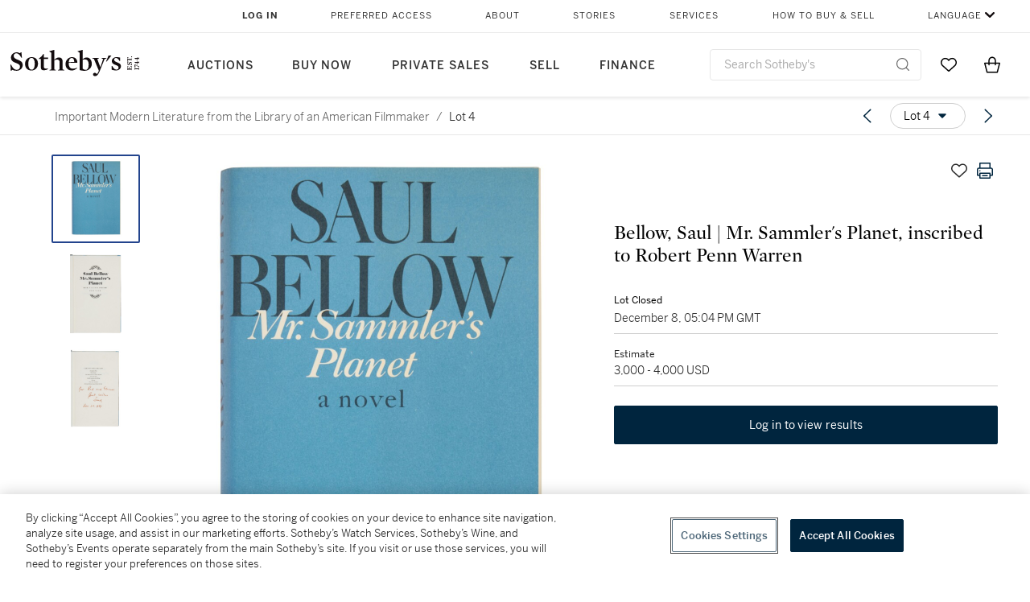

--- FILE ---
content_type: text/html; charset=utf-8
request_url: https://www.sothebys.com/en/buy/auction/2023/important-modern-literature-from-the-library-of-an-american-filmmaker/bellow-saul-mr-sammlers-planet-inscribed-to-robert
body_size: 42830
content:
<!DOCTYPE html><html lang="en"><head><meta charSet="utf-8"/><meta name="viewport" content="width=device-width, initial-scale=1, shrink-to-fit=no"/><title>Bellow, Saul | Mr. Sammler&#x27;s Planet, inscribed to Robert Penn Warren | Important Modern Literature from the Library of an American Filmmaker | 2023 | Sotheby&#x27;s</title><link href="https://www.sothebys.com/buy/09ba41f9-af99-42fb-9334-94005c625106/lots/31c86a24-a38f-4606-8bd8-b68a022125e8" rel="canonical"/><meta content="&lt;p&gt;Bellow, Saul&amp;nbsp;&lt;/p&gt;&lt;p&gt;Mr Sammler&#x27;s Planet. &lt;em&gt;New York: Viking Press, 1970&lt;/em&gt;&lt;/p&gt;&lt;p&gt;&lt;br&gt;&lt;/p&gt;&lt;p&gt;8vo. Original blue boards over cloth; spine lightly s" name="description"/><meta content="Bellow, Saul | Mr. Sammler&#x27;s Planet, inscribed to Robert Penn Warren | Important Modern Literature from the Library of an American Filmmaker | 2023 | Sotheby&#x27;s" property="og:title"/><meta content="&lt;p&gt;Bellow, Saul&amp;nbsp;&lt;/p&gt;&lt;p&gt;Mr Sammler&#x27;s Planet. &lt;em&gt;New York: Viking Press, 1970&lt;/em&gt;&lt;/p&gt;&lt;p&gt;&lt;br&gt;&lt;/p&gt;&lt;p&gt;8vo. Original blue boards over cloth; spine lightly spotted. Dust jacket, priced $6.95 on flap.&lt;/p&gt;&lt;p&gt;&lt;br&gt;&lt;/p&gt;&lt;p&gt;&lt;u&gt;First edition, presentation copy inscribed by the author to Robert Penn Warren and his wife Eleanor Clark.&lt;/u&gt;&lt;/p&gt;&lt;p&gt;&lt;br&gt;&lt;/p&gt;&lt;p&gt;&quot;Is our species crazy?&lt;/p&gt;&lt;p&gt;Plenty of evidence.&quot;&lt;/p&gt;&lt;p&gt;&lt;br&gt;&lt;/p&gt;&lt;p&gt;&lt;em&gt;Mr. Sammler&#x27;s Planet&lt;/em&gt; presents Artur Sammler, a Holocaust survivor and academic that muses on the nature of humanity and human suffering by examining his life experiences and observations. A feeling of confounded alienation slowly turns to compassion in this powerful exploration of morality and civilization.&lt;/p&gt;&lt;p&gt;&lt;br&gt;&lt;/p&gt;&lt;p&gt;The inscription reads, &quot;For Red and Eleanor | Best wishes | Saul | Dec 24, 1969.&quot; &quot;Red&quot; is Robert Penn Warren and Eleanor is his wife, Eleanor Clark. The gentlemen met at a party hosted by the &lt;em&gt;Partisan Review&lt;/em&gt; in New York and later taught together at the University of Minnesota. Warren was a constant source of support, reading Bellow&#x27;s novels and reviewing them. Eleonor was a fellow novelist and met Bellow in New York during the war. They remained friends up to Warren&#x27;s death in 1991.&lt;/p&gt;&lt;p&gt;&lt;br&gt;&lt;/p&gt;&lt;p&gt;&lt;u&gt;A fine copy of this Neoconservative classic.&lt;/u&gt;&lt;/p&gt;&lt;p&gt;&lt;br&gt;&lt;/p&gt;&lt;p&gt;PROVENANCE:&lt;/p&gt;&lt;p&gt;Robert Penn Warren and Eleanor Clark (presentation inscription) — Roger Rechler (Christie&#x27;s New York, 11 October 2002, lot 24)&lt;/p&gt;" property="og:description"/><meta content="https://sothebys-md.brightspotcdn.com/dims4/default/2e63c84/2147483647/strip/true/crop/1335x2000+0+0/resize/4096x6136!/quality/90/?url=http%3A%2F%2Fsothebys-brightspot.s3.amazonaws.com%2Fmedia-desk%2Fwebnative%2Fimages%2F6c%2F30%2F25615503423080b56bb281c9c6db%2Fn11241-cm84h-t2-04.jpg" property="og:image"/><meta content="4096" property="og:image:width"/><meta content="6136" property="og:image:height"/><meta content="Bellow, Saul | Mr. Sammler&#x27;s Planet, inscribed to Robert Penn Warren" property="og:image:alt"/><meta content="Sotheby&#x27;s" property="og:site_name"/><meta content="website:sothebys" property="og:type"/><script type="application/ld+json">{"@context":"https://schema.org","@graph":[{"@type":"WebPage","name":"Bellow, Saul | Mr. Sammler's Planet, inscribed to Robert Penn Warren | Important Modern Literature from the Library of an American Filmmaker | 2023 | Sotheby's","url":"https://www.sothebys.com/buy/09ba41f9-af99-42fb-9334-94005c625106/lots/31c86a24-a38f-4606-8bd8-b68a022125e8","image":["https://sothebys-md.brightspotcdn.com/dims4/default/0c7c651/2147483647/strip/true/crop/1335x2000+0+0/resize/385x577!/quality/90/?url=http%3A%2F%2Fsothebys-brightspot.s3.amazonaws.com%2Fmedia-desk%2Fwebnative%2Fimages%2F6c%2F30%2F25615503423080b56bb281c9c6db%2Fn11241-cm84h-t2-04.jpg","https://sothebys-md.brightspotcdn.com/dims4/default/2cf1731/2147483647/strip/true/crop/1324x2000+0+0/resize/385x582!/quality/90/?url=http%3A%2F%2Fsothebys-brightspot.s3.amazonaws.com%2Fmedia-desk%2Fwebnative%2Fimages%2F46%2F0d%2F5aa4b10941ac81886487b185fc34%2Fn11241-cm84h-t2-02.jpg","https://sothebys-md.brightspotcdn.com/dims4/default/ea895ec/2147483647/strip/true/crop/1267x2000+0+0/resize/385x608!/quality/90/?url=http%3A%2F%2Fsothebys-brightspot.s3.amazonaws.com%2Fmedia-desk%2Fwebnative%2Fimages%2F7c%2F24%2Fc7c9a7794c718f9086b757cb21cf%2Fn11241-cm84h-t2-03.jpg"],"breadcrumb":{"@type":"BreadcrumbList","numberOfItems":2,"itemListElement":[{"@type":"ListItem","position":1,"item":{"name":"Important Modern Literature from the Library of an American Filmmaker","@id":"https://www.sothebys.com/buy/09ba41f9-af99-42fb-9334-94005c625106"}},{"@type":"ListItem","position":2,"item":{"name":"Bellow, Saul | Mr. Sammler's Planet, inscribed to Robert Penn Warren","@id":"https://www.sothebys.com/buy/09ba41f9-af99-42fb-9334-94005c625106/lots/31c86a24-a38f-4606-8bd8-b68a022125e8"}}]},"mainEntity":{"@type":"WebPageElement","offers":{"@type":"Offer","availability":"https://schema.org/SoldOut","itemOffered":[{"@type":"Product","name":"Bellow, Saul | Mr. Sammler's Planet, inscribed to Robert Penn Warren | Important Modern Literature from the Library of an American Filmmaker | 2023 | Sotheby's","url":"https://www.sothebys.com/buy/09ba41f9-af99-42fb-9334-94005c625106/lots/31c86a24-a38f-4606-8bd8-b68a022125e8","description":"Bellow, SaulMr Sammler's Planet. New York: Viking Press, 19708vo. Original blue boards over cloth; spine lightly spotted. Dust jacket, priced $6.95 on flap.First edition, presentation copy inscribed by the author to Robert Penn Warren and his wife Eleanor Clark.\"Is our species crazy?Plenty of evidence.\"Mr. Sammler's Planet presents Artur Sammler, a Holocaust survivor and academic that muses on the nature of humanity and human suffering by examining his life experiences and observations. A feeling of confounded alienation slowly turns to compassion in this powerful exploration of morality and civilization.The inscription reads, \"For Red and Eleanor | Best wishes | Saul | Dec 24, 1969.\" \"Red\" is Robert Penn Warren and Eleanor is his wife, Eleanor Clark. The gentlemen met at a party hosted by the Partisan Review in New York and later taught together at the University of Minnesota. Warren was a constant source of support, reading Bellow's novels and reviewing them. Eleonor was a fellow novelist and met Bellow in New York during the war. They remained friends up to Warren's death in 1991.A fine copy of this Neoconservative classic.PROVENANCE:Robert Penn Warren and Eleanor Clark (presentation inscription) — Roger Rechler (Christie's New York, 11 October 2002, lot 24)","productID":"31c86a24-a38f-4606-8bd8-b68a022125e8","itemCondition":""}],"seller":{"@type":"Organization","name":"Sotheby's"}}}}]}</script><link href="https://sothebys-md.brightspotcdn.com/dims4/default/ea895ec/2147483647/strip/true/crop/1267x2000+0+0/resize/385x608!/quality/90/?url=http%3A%2F%2Fsothebys-brightspot.s3.amazonaws.com%2Fmedia-desk%2Fwebnative%2Fimages%2F7c%2F24%2Fc7c9a7794c718f9086b757cb21cf%2Fn11241-cm84h-t2-03.jpg" rel="preload" as="image"/><link href="https://sothebys-md.brightspotcdn.com/dims4/default/2cf1731/2147483647/strip/true/crop/1324x2000+0+0/resize/385x582!/quality/90/?url=http%3A%2F%2Fsothebys-brightspot.s3.amazonaws.com%2Fmedia-desk%2Fwebnative%2Fimages%2F46%2F0d%2F5aa4b10941ac81886487b185fc34%2Fn11241-cm84h-t2-02.jpg" rel="preload" as="image"/><link href="https://sothebys-md.brightspotcdn.com/dims4/default/0c7c651/2147483647/strip/true/crop/1335x2000+0+0/resize/385x577!/quality/90/?url=http%3A%2F%2Fsothebys-brightspot.s3.amazonaws.com%2Fmedia-desk%2Fwebnative%2Fimages%2F6c%2F30%2F25615503423080b56bb281c9c6db%2Fn11241-cm84h-t2-04.jpg" rel="preload" as="image"/><meta name="next-head-count" content="17"/><meta http-equiv="Content-Language" content="en"/><link rel="icon" type="image/png" href="/favicon-16x16.png"/><link rel="icon" type="image/png" href="/favicon-32x32.png"/><link rel="stylesheet" data-href="https://use.typekit.net/dfs5lfh.css"/><style>@-webkit-keyframes animation-1m36nf7{100%{-webkit-transform:translateX(-5vw);-moz-transform:translateX(-5vw);-ms-transform:translateX(-5vw);transform:translateX(-5vw);}}@keyframes animation-1m36nf7{100%{-webkit-transform:translateX(-5vw);-moz-transform:translateX(-5vw);-ms-transform:translateX(-5vw);transform:translateX(-5vw);}}@-webkit-keyframes animation-ft1o10{0%{-webkit-transform:translateX(-40vw);-moz-transform:translateX(-40vw);-ms-transform:translateX(-40vw);transform:translateX(-40vw);}70%{-webkit-transform:translateX(0vw);-moz-transform:translateX(0vw);-ms-transform:translateX(0vw);transform:translateX(0vw);}98%{-webkit-transform:translateY(-2px);-moz-transform:translateY(-2px);-ms-transform:translateY(-2px);transform:translateY(-2px);}99%{-webkit-transform:translateX(-100vw);-moz-transform:translateX(-100vw);-ms-transform:translateX(-100vw);transform:translateX(-100vw);}100%{-webkit-transform:translateY(0px);-moz-transform:translateY(0px);-ms-transform:translateY(0px);transform:translateY(0px);}}@keyframes animation-ft1o10{0%{-webkit-transform:translateX(-40vw);-moz-transform:translateX(-40vw);-ms-transform:translateX(-40vw);transform:translateX(-40vw);}70%{-webkit-transform:translateX(0vw);-moz-transform:translateX(0vw);-ms-transform:translateX(0vw);transform:translateX(0vw);}98%{-webkit-transform:translateY(-2px);-moz-transform:translateY(-2px);-ms-transform:translateY(-2px);transform:translateY(-2px);}99%{-webkit-transform:translateX(-100vw);-moz-transform:translateX(-100vw);-ms-transform:translateX(-100vw);transform:translateX(-100vw);}100%{-webkit-transform:translateY(0px);-moz-transform:translateY(0px);-ms-transform:translateY(0px);transform:translateY(0px);}}.css-3j849e{position:fixed;top:0px;left:0px;z-index:9998;height:2px;width:100vw;-webkit-transform:translateX(-100vw);-moz-transform:translateX(-100vw);-ms-transform:translateX(-100vw);transform:translateX(-100vw);background-color:#748794;}@-webkit-keyframes animation-1f2tzwt{0%{-webkit-background-position:-800px,0px;background-position:-800px,0px;}100%{-webkit-background-position:800px,0px;background-position:800px,0px;}}@keyframes animation-1f2tzwt{0%{-webkit-background-position:-800px,0px;background-position:-800px,0px;}100%{-webkit-background-position:800px,0px;background-position:800px,0px;}}@-webkit-keyframes animation-gze9rp{0%{-webkit-clip-path:inset(0 0 0 0);clip-path:inset(0 0 0 0);}100%{-webkit-clip-path:inset(0 0 0 100%);clip-path:inset(0 0 0 100%);}}@keyframes animation-gze9rp{0%{-webkit-clip-path:inset(0 0 0 0);clip-path:inset(0 0 0 0);}100%{-webkit-clip-path:inset(0 0 0 100%);clip-path:inset(0 0 0 100%);}}@-webkit-keyframes animation-k19k7a{0%{-webkit-clip-path:inset(0 100% 0 0);clip-path:inset(0 100% 0 0);}100%{-webkit-clip-path:inset(0 0 0 0);clip-path:inset(0 0 0 0);}}@keyframes animation-k19k7a{0%{-webkit-clip-path:inset(0 100% 0 0);clip-path:inset(0 100% 0 0);}100%{-webkit-clip-path:inset(0 0 0 0);clip-path:inset(0 0 0 0);}}.css-k008qs{display:-webkit-box;display:-webkit-flex;display:-ms-flexbox;display:flex;}.css-1yuhvjn{margin-top:16px;}.css-d31hgs{width:70%;padding:6px;display:-webkit-box;display:-webkit-flex;display:-ms-flexbox;display:flex;-webkit-user-select:none;-moz-user-select:none;-ms-user-select:none;user-select:none;-webkit-align-items:center;-webkit-box-align:center;-ms-flex-align:center;align-items:center;}@media (max-width: 767px){.css-d31hgs{width:90%;}}@media print{.css-d31hgs{display:none;}}@-webkit-keyframes animation-rcer73{0%{-webkit-transform:translateY(-100%);-moz-transform:translateY(-100%);-ms-transform:translateY(-100%);transform:translateY(-100%);}100%{-webkit-transform:translateY(0%);-moz-transform:translateY(0%);-ms-transform:translateY(0%);transform:translateY(0%);}}@keyframes animation-rcer73{0%{-webkit-transform:translateY(-100%);-moz-transform:translateY(-100%);-ms-transform:translateY(-100%);transform:translateY(-100%);}100%{-webkit-transform:translateY(0%);-moz-transform:translateY(0%);-ms-transform:translateY(0%);transform:translateY(0%);}}@-webkit-keyframes animation-1oihdh6{0%{-webkit-transform:translateY(0%);-moz-transform:translateY(0%);-ms-transform:translateY(0%);transform:translateY(0%);}100%{-webkit-transform:translateY(-100%);-moz-transform:translateY(-100%);-ms-transform:translateY(-100%);transform:translateY(-100%);}}@keyframes animation-1oihdh6{0%{-webkit-transform:translateY(0%);-moz-transform:translateY(0%);-ms-transform:translateY(0%);transform:translateY(0%);}100%{-webkit-transform:translateY(-100%);-moz-transform:translateY(-100%);-ms-transform:translateY(-100%);transform:translateY(-100%);}}h1,h2,h3,h4,h5,h6,p,a,li,button,th,td{color:#333333;}body{font-family:benton-sans,sans-serif;}.css-g38yz4{overflow:hidden;display:-webkit-box;-webkit-box-orient:vertical;-webkit-line-clamp:10;color:#000000;}@media (max-width: 767px){.css-g38yz4{-webkit-line-clamp:16;}}.css-ycy229{position:fixed;top:0px;left:0px;right:0px;z-index:3000;}.css-6we575{width:100%;max-width:1920px;margin:auto;height:100%;display:grid;grid-template-columns:minmax(420px,auto) 533px;grid-column-gap:24px;grid-template-rows:48px minmax(750px,70vh) auto auto auto;grid-template-areas:'NavHeader NavHeader' 'Carousel PlaceBid' 'LotInfo PlaceBid' 'CatalogueNote CatalogueNote' 'RecommendedItems RecommendedItems';-webkit-align-items:start;-webkit-box-align:start;-ms-flex-align:start;align-items:start;}@media (max-width:980px){.css-6we575{grid-template-columns:minmax(0px,auto);grid-column-gap:0px;grid-template-rows:50px 56px auto auto auto auto auto;grid-template-areas:'NavHeader' 'Header' 'Carousel' 'PlaceBid' 'LotInfo' 'CatalogueNote' 'RecommendedItems';}}.css-1ljlvai{grid-area:NavHeader;height:100%;padding:8px 32px 8px 62px;border-bottom:1px solid #e7e7e7;}@media (max-width:980px){.css-1ljlvai{display:none;}}.css-1762j8h{display:none;-webkit-align-items:center;-webkit-box-align:center;-ms-flex-align:center;align-items:center;height:100%;padding-left:16px;}@media (max-width:980px){.css-1762j8h{grid-area:NavHeader;display:-webkit-box;display:-webkit-flex;display:-ms-flexbox;display:flex;}}.css-uxiebx{display:none;}@media (max-width:980px){.css-uxiebx{grid-area:Header;display:-webkit-box;display:-webkit-unset;display:-ms-unsetbox;display:unset;}}.css-svczye{margin:8px 12px;display:-webkit-box;display:-webkit-flex;display:-ms-flexbox;display:flex;-webkit-box-pack:justify;-webkit-justify-content:space-between;justify-content:space-between;}.css-1f6qhvw{grid-area:Carousel;height:100%;}.css-wtqily{grid-area:PlaceBid;height:100%;z-index:2;}.css-ma42pn{grid-area:LotInfo;word-break:break-word;margin:24px 0 16px 64px;}@media (min-width:980px){.css-ma42pn{border-top:1px solid #cecece;}}@media (max-width:980px){.css-ma42pn{margin:24px 16px;}}.css-1poeprp{grid-area:CatalogueNote;}.css-1l1jptx{grid-area:RecommendedItems;padding-left:16px;}.css-w6hyqn{display:none;overflow:hidden;z-index:99;width:100%;max-height:100px;position:fixed;left:0px;top:0px;opacity:1;padding:0px 24px;background-color:#ffffff;box-shadow:0 2px 4px 0 rgba(0, 0, 0, 0.1);}@media (max-width:1024px){.css-w6hyqn{padding:0px;}}.css-1l5xqdr{display:-webkit-box;display:-webkit-flex;display:-ms-flexbox;display:flex;-webkit-align-items:center;-webkit-box-align:center;-ms-flex-align:center;align-items:center;-webkit-box-pack:justify;-webkit-justify-content:space-between;justify-content:space-between;padding:16px 18px 10px;}@media (max-width:768px){.css-1l5xqdr{padding:16px 8px 10px;}}.css-1mervjy{display:-webkit-box;display:-webkit-flex;display:-ms-flexbox;display:flex;-webkit-align-items:center;-webkit-box-align:center;-ms-flex-align:center;align-items:center;overflow:hidden;}.css-7b7xv0{width:64px;min-width:64px;height:64px;overflow:hidden;}.css-egew9l{display:-webkit-box;display:-webkit-flex;display:-ms-flexbox;display:flex;-webkit-flex-direction:column;-ms-flex-direction:column;flex-direction:column;padding-left:24px;overflow:hidden;}@media (max-width:768px){.css-egew9l{display:none;}}.css-iqyuzw{display:-webkit-box;display:-webkit-flex;display:-ms-flexbox;display:flex;margin-left:16px;}.css-68zbsl{width:auto;}.css-1qh7smx{text-align:center;object-fit:contain;width:100%;height:100%;max-height:380px;max-width:300px;}.css-1on497r{overflow:hidden;overflow-wrap:break-word;word-break:break-word;-webkit-line-clamp:calc(1);display:-webkit-box;-webkit-box-orient:vertical;}.css-2v1h2i{display:-webkit-box;display:-webkit-flex;display:-ms-flexbox;display:flex;-webkit-box-pack:justify;-webkit-justify-content:space-between;justify-content:space-between;}@media (max-width:980px){.css-2v1h2i{display:none;}}.css-589stn{display:none;}@media (max-width:980px){.css-589stn{display:-webkit-box;display:-webkit-unset;display:-ms-unsetbox;display:unset;}}.css-ytumd6{-webkit-text-decoration:none;text-decoration:none;}.css-utab25{color:#6b6b6b;}.css-utab25:focus{outline:2px none #317aad;outline-offset:4px;outline-style:auto;}.css-18nuwk1{overflow:hidden;text-overflow:ellipsis;white-space:nowrap;color:#6b6b6b;}.css-18nuwk1:focus{outline:2px none #317aad;outline-offset:4px;outline-style:auto;}.css-18nuwk1:hover{cursor:pointer;}.css-18nuwk1 >*{-webkit-text-decoration:none;text-decoration:none;}.css-z3c84d{color:#6b6b6b;margin-left:8px;margin-right:8px;}.css-2svovr{overflow:hidden;text-overflow:ellipsis;white-space:nowrap;min-width:64px;color:#292929;}.css-2svovr:focus{outline:2px none #317aad;outline-offset:4px;outline-style:auto;}.css-uvab46{border-width:0px;width:40px;min-width:40px;height:32px;}.css-apepos{margin:0 8px;}.css-k1oqwg #LotNavigationDropdown_actions{overflow:auto;border:1px solid #e7e7e7;border-radius:4px;max-height:416px;margin-top:4px;max-width:90vw;min-width:483px;}@media (max-width: 767px){.css-k1oqwg #LotNavigationDropdown_actions{margin-left:-48px;max-width:94vw;min-width:0px;}}.css-k1oqwg #LotNavigationDropdown_button{width:100%;padding-left:16px;padding-right:16px;border-radius:20px;height:32px;}.css-u4p24i{display:-webkit-box;display:-webkit-flex;display:-ms-flexbox;display:flex;-webkit-flex-direction:row;-ms-flex-direction:row;flex-direction:row;-webkit-align-items:center;-webkit-box-align:center;-ms-flex-align:center;align-items:center;}.css-aswqrt{margin-left:auto;margin-right:auto;color:#000000;}.css-15fzge{margin-left:4px;}.css-w9b8lb{display:-webkit-box;display:-webkit-flex;display:-ms-flexbox;display:flex;-webkit-align-items:center;-webkit-box-align:center;-ms-flex-align:center;align-items:center;-webkit-box-pack:end;-ms-flex-pack:end;-webkit-justify-content:flex-end;justify-content:flex-end;grid-gap:8px;}@media (max-width: 767px){.css-w9b8lb{display:none;}}.css-1wucctp{display:-webkit-box;display:-webkit-flex;display:-ms-flexbox;display:flex;-webkit-align-items:center;-webkit-box-align:center;-ms-flex-align:center;align-items:center;-webkit-box-pack:end;-ms-flex-pack:end;-webkit-justify-content:flex-end;justify-content:flex-end;grid-gap:8px;}@media (min-width:768px){.css-1wucctp{display:none;}}.css-1cducoa{color:#00253e;}.css-rnm3nx{position:absolute;-webkit-transition:500ms ease 0ms opacity;transition:500ms ease 0ms opacity;opacity:1;color:#292929;}.css-18dmsqr{position:absolute;-webkit-transition:500ms ease 0ms opacity;transition:500ms ease 0ms opacity;opacity:0;color:#dd2415;}.css-1kw4td7{color:#292929;-webkit-transform:rotate(90deg);-moz-transform:rotate(90deg);-ms-transform:rotate(90deg);transform:rotate(90deg);}.css-4zoi2w{display:-webkit-box;display:-webkit-flex;display:-ms-flexbox;display:flex;-webkit-box-pack:center;-ms-flex-pack:center;-webkit-justify-content:center;justify-content:center;height:100%;padding:24px 0 33px 0;}@media (max-width:1225px){.css-4zoi2w{display:none;}}.css-dllwl0{object-fit:contain;margin-left:auto;margin-right:auto;max-width:100%;-webkit-transition:100ms cubic-bezier(0.5, 0, 1, 1) 0ms opacity;transition:100ms cubic-bezier(0.5, 0, 1, 1) 0ms opacity;max-height:100%;opacity:100;margin:auto;}@media (max-width:980px){.css-dllwl0{max-height:420px;margin:auto;}}.css-1o8pv66{padding:28px 40px 0 16px;height:100%;}@media (max-width:980px){.css-1o8pv66{padding:0;}}.css-hob81v{top:21px;width:100%;overflow:visible;display:-webkit-box;display:-webkit-flex;display:-ms-flexbox;display:flex;-webkit-flex-direction:column;-ms-flex-direction:column;flex-direction:column;position:static;-webkit-transition:500ms ease 0ms all;transition:500ms ease 0ms all;position:-webkit-sticky;position:sticky;}@media (max-width:980px){.css-hob81v{padding:0 16px 16px 16px;height:auto;min-height:0;}}.css-1sdfita{padding:24px 0;margin:auto 0;-webkit-transition:500ms ease 0ms all;transition:500ms ease 0ms all;}@media (max-width:980px){.css-1sdfita{border-top:1px solid #e7e7e7;padding:8px 0;margin:24px 0 24px 0;}}.css-1eeqv7n{width:100%;border-bottom:0px solid #e7e7e7;padding-bottom:8px;}.css-14ifmlq{margin-bottom:24px;}@media (max-width:980px){.css-14ifmlq{display:none;}}.css-542wex{word-break:break-word;}.css-19idom{margin-bottom:8px;}.css-8atqhb{width:100%;}.css-5cm1aq{color:#000000;}.css-1gsrsjw{z-index:2;display:-webkit-box;display:-webkit-flex;display:-ms-flexbox;display:flex;-webkit-flex-direction:column;-ms-flex-direction:column;flex-direction:column;-webkit-box-pack:center;-ms-flex-pack:center;-webkit-justify-content:center;justify-content:center;min-width:100%;opacity:1;-webkit-animation-duration:500ms;animation-duration:500ms;-webkit-animation-fill-mode:forwards;animation-fill-mode:forwards;-webkit-animation-timing-function:ease-in;animation-timing-function:ease-in;-webkit-animation-direction:normal;animation-direction:normal;}.css-1wrfq4b{display:-webkit-box;display:-webkit-flex;display:-ms-flexbox;display:flex;-webkit-flex-direction:column;-ms-flex-direction:column;flex-direction:column;position:relative;height:100%;-webkit-box-pack:justify;-webkit-justify-content:space-between;justify-content:space-between;}.css-13x2r2t{margin-top:2px;color:#333333;}.css-7xm451{width:100%;display:-webkit-box;display:-webkit-flex;display:-ms-flexbox;display:flex;-webkit-box-pack:start;-ms-flex-pack:start;-webkit-justify-content:flex-start;justify-content:flex-start;background-color:#cecece;height:1px;margin-top:8px;}.css-yhri78{background-color:#dd2415;width:calc(100% - 100%);}.css-10118l7{color:#292929;}.css-137o4wl{font-weight:400!important;color:#292929;}.css-samn2{margin-top:8px;margin-bottom:16px;background-color:#cecece;height:1px;width:100%;}.css-2vp4xc{display:-webkit-box;display:-webkit-flex;display:-ms-flexbox;display:flex;-webkit-box-pack:justify;-webkit-justify-content:space-between;justify-content:space-between;-webkit-box-flex-wrap:wrap;-webkit-flex-wrap:wrap;-ms-flex-wrap:wrap;flex-wrap:wrap;-webkit-align-items:center;-webkit-box-align:center;-ms-flex-align:center;align-items:center;margin:40px 0;}@media (max-width:980px){.css-2vp4xc{margin-top:0px;}}@media (max-width: 767px){.css-2vp4xc{margin-bottom:16px;}}.css-b1yv46{font-size:24px!important;font-weight:700!important;color:#000000;display:-webkit-box;display:-webkit-flex;display:-ms-flexbox;display:flex;-webkit-box-flex:1;-webkit-flex-grow:1;-ms-flex-positive:1;flex-grow:1;white-space:nowrap;}.css-1ryhgg2{display:-webkit-box;display:-webkit-flex;display:-ms-flexbox;display:flex;-webkit-align-items:center;-webkit-box-align:center;-ms-flex-align:center;align-items:center;-webkit-box-flex-wrap:wrap;-webkit-flex-wrap:wrap;-ms-flex-wrap:wrap;flex-wrap:wrap;-webkit-box-pack:end;-ms-flex-pack:end;-webkit-justify-content:flex-end;justify-content:flex-end;}@media (max-width: 767px){.css-1ryhgg2{display:none;}}.css-i41z8b{display:none;}@media (max-width: 767px){.css-i41z8b{display:-webkit-box;display:-webkit-flex;display:-ms-flexbox;display:flex;padding-bottom:16px;-webkit-align-items:center;-webkit-box-align:center;-ms-flex-align:center;align-items:center;-webkit-box-flex-wrap:wrap;-webkit-flex-wrap:wrap;-ms-flex-wrap:wrap;flex-wrap:wrap;}}.css-1aw519d{font-size:16px;line-height:24px;font-family:benton-sans,sans-serif;color:#000000;}.css-1aw519d a{font-weight:400;-webkit-text-decoration:none;text-decoration:none;color:#333333;}.css-1aw519d a:visited{color:#333333;}.css-1aw519d a:hover{border-bottom:1px solid #333333;}.css-1aw519d strong{font-weight:600;}.css-1aw519d em{font-style:italic;}.css-1aw519d u{-webkit-text-decoration:underline;text-decoration:underline;}.css-1aw519d sub{vertical-align:sub;font-size:75%;}.css-1aw519d sup{vertical-align:super;font-size:75%;}.css-1aw519d ul{list-style:disc inside none;}.css-1aw519d ol{list-style:decimal inside none;}.css-r6e2mi{font-weight:600!important;text-transform:capitalize;margin-top:16px;margin-bottom:8px;}.css-o5hob9{display:-webkit-box;display:-webkit-flex;display:-ms-flexbox;display:flex;-webkit-box-pack:justify;-webkit-justify-content:space-between;justify-content:space-between;-webkit-align-items:center;-webkit-box-align:center;-ms-flex-align:center;align-items:center;width:100%;background:transparent;border:0 none transparent;padding:0;}.css-o5hob9:focus{outline:2px none #317aad;outline-offset:1px;outline-style:auto;overflow:hidden;}.css-o5hob9:hover{cursor:pointer;}.css-12efcmn{position:absolute;}.css-dm37tw{-webkit-transition:500ms ease 0ms -webkit-transform;transition:500ms ease 0ms transform;-webkit-transform:rotate(90deg);-moz-transform:rotate(90deg);-ms-transform:rotate(90deg);transform:rotate(90deg);}.css-1fes8lf{font-size:16px;line-height:24px;font-family:benton-sans,sans-serif;color:#000000;margin-top:16px;}.css-1fes8lf a{font-weight:400;-webkit-text-decoration:none;text-decoration:none;color:#333333;}.css-1fes8lf a:visited{color:#333333;}.css-1fes8lf a:hover{border-bottom:1px solid #333333;}.css-1fes8lf strong{font-weight:600;}.css-1fes8lf em{font-style:italic;}.css-1fes8lf u{-webkit-text-decoration:underline;text-decoration:underline;}.css-1fes8lf sub{vertical-align:sub;font-size:75%;}.css-1fes8lf sup{vertical-align:super;font-size:75%;}.css-1fes8lf ul{list-style:disc inside none;}.css-1fes8lf ol{list-style:decimal inside none;}.css-1m2it9n{max-width:100%;position:relative;left:50%;right:50%;margin-left:-50%;margin-right:-50%;}.css-v2m3wd{overflow:hidden;margin-top:64px;}.css-9ol6ok{font-size:24px!important;color:#000000;margin-left:40px;}@media (max-width:980px){.css-9ol6ok{margin-left:16px;}}.css-o6lkto{position:relative;margin-top:48px;}@media (min-width:980px){.css-o6lkto{overflow-x:hidden;}}.css-o6lkto .swiper-slide{width:340px;}@media (max-width: 767px){.css-o6lkto .swiper-slide{width:164px;}}.css-10jr14j:hover{cursor:pointer;}.css-bxikt0{display:-webkit-box;display:-webkit-flex;display:-ms-flexbox;display:flex;-webkit-align-items:center;-webkit-box-align:center;-ms-flex-align:center;align-items:center;-webkit-box-pack:center;-ms-flex-pack:center;-webkit-justify-content:center;justify-content:center;width:340px;height:340px;}@media (max-width: 767px){.css-bxikt0{max-width:164px;max-height:164px;}}.css-1o6izjr{max-height:340px;object-fit:contain;}@media (max-width: 767px){.css-1o6izjr{max-height:164px;}}.css-jv7igb{color:#292929;margin-top:16px;margin-bottom:8px;white-space:nowrap;overflow:hidden;text-overflow:ellipsis;}@media (max-width: 767px){.css-jv7igb{font-size:16px!important;line-height:20px!important;margin-top:12px;margin-bottom:4px;}}.css-gc3lkg{color:#292929;display:block;margin-top:0px;margin-bottom:16px;}@media (max-width: 767px){.css-gc3lkg{font-size:12px!important;line-height:16px!important;margin-bottom:12px;}}.css-1ixdl6p{position:absolute;width:40px;height:40px;cursor:pointer;background-color:#fff5;-webkit-transition:300ms ease 0ms background-color;transition:300ms ease 0ms background-color;border-radius:50%;display:-webkit-box;display:-webkit-flex;display:-ms-flexbox;display:flex;-webkit-box-pack:center;-ms-flex-pack:center;-webkit-justify-content:center;justify-content:center;-webkit-align-items:center;-webkit-box-align:center;-ms-flex-align:center;align-items:center;background-image:none;margin:0;top:50%;-webkit-transform:translateY(-50%) rotateZ(0deg);-moz-transform:translateY(-50%) rotateZ(0deg);-ms-transform:translateY(-50%) rotateZ(0deg);transform:translateY(-50%) rotateZ(0deg);}.css-1ixdl6p:hover{background-color:#ffffff;}.css-1btqw6w{height:32px;-webkit-transform:translateX(-2px);-moz-transform:translateX(-2px);-ms-transform:translateX(-2px);transform:translateX(-2px);}.css-1wew87z{position:absolute;width:40px;height:40px;cursor:pointer;background-color:#fff5;-webkit-transition:300ms ease 0ms background-color;transition:300ms ease 0ms background-color;border-radius:50%;display:-webkit-box;display:-webkit-flex;display:-ms-flexbox;display:flex;-webkit-box-pack:center;-ms-flex-pack:center;-webkit-justify-content:center;justify-content:center;-webkit-align-items:center;-webkit-box-align:center;-ms-flex-align:center;align-items:center;background-image:none;margin:0;top:50%;-webkit-transform:translateY(-50%) rotateZ(180deg);-moz-transform:translateY(-50%) rotateZ(180deg);-ms-transform:translateY(-50%) rotateZ(180deg);transform:translateY(-50%) rotateZ(180deg);}.css-1wew87z:hover{background-color:#ffffff;}@-webkit-keyframes animation-ebjc1k{0%{opacity:0;}70%{opacity:0.7;}100%{opacity:1;}}@keyframes animation-ebjc1k{0%{opacity:0;}70%{opacity:0.7;}100%{opacity:1;}}@-webkit-keyframes animation-1iqg48{0%{-webkit-transform:translateX(-100%);-moz-transform:translateX(-100%);-ms-transform:translateX(-100%);transform:translateX(-100%);}100%{-webkit-transform:translateX(0%);-moz-transform:translateX(0%);-ms-transform:translateX(0%);transform:translateX(0%);}}@keyframes animation-1iqg48{0%{-webkit-transform:translateX(-100%);-moz-transform:translateX(-100%);-ms-transform:translateX(-100%);transform:translateX(-100%);}100%{-webkit-transform:translateX(0%);-moz-transform:translateX(0%);-ms-transform:translateX(0%);transform:translateX(0%);}}@-webkit-keyframes animation-ptkdgw{0%{-webkit-transform:translateX(0%);-moz-transform:translateX(0%);-ms-transform:translateX(0%);transform:translateX(0%);}100%{-webkit-transform:translateX(-100%);-moz-transform:translateX(-100%);-ms-transform:translateX(-100%);transform:translateX(-100%);}}@keyframes animation-ptkdgw{0%{-webkit-transform:translateX(0%);-moz-transform:translateX(0%);-ms-transform:translateX(0%);transform:translateX(0%);}100%{-webkit-transform:translateX(-100%);-moz-transform:translateX(-100%);-ms-transform:translateX(-100%);transform:translateX(-100%);}}@-webkit-keyframes animation-jhn00i{0%{opacity:0.2;-webkit-transform:scale(0.66, 0.66);-moz-transform:scale(0.66, 0.66);-ms-transform:scale(0.66, 0.66);transform:scale(0.66, 0.66);}25%{opacity:1;-webkit-transform:scale(1, 1);-moz-transform:scale(1, 1);-ms-transform:scale(1, 1);transform:scale(1, 1);}50%{opacity:1;-webkit-transform:scale(1, 1);-moz-transform:scale(1, 1);-ms-transform:scale(1, 1);transform:scale(1, 1);}75%{opacity:0.2;-webkit-transform:scale(0.66, 0.66);-moz-transform:scale(0.66, 0.66);-ms-transform:scale(0.66, 0.66);transform:scale(0.66, 0.66);}100%{opacity:0.2;-webkit-transform:scale(0.66, 0.66);-moz-transform:scale(0.66, 0.66);-ms-transform:scale(0.66, 0.66);transform:scale(0.66, 0.66);}}@keyframes animation-jhn00i{0%{opacity:0.2;-webkit-transform:scale(0.66, 0.66);-moz-transform:scale(0.66, 0.66);-ms-transform:scale(0.66, 0.66);transform:scale(0.66, 0.66);}25%{opacity:1;-webkit-transform:scale(1, 1);-moz-transform:scale(1, 1);-ms-transform:scale(1, 1);transform:scale(1, 1);}50%{opacity:1;-webkit-transform:scale(1, 1);-moz-transform:scale(1, 1);-ms-transform:scale(1, 1);transform:scale(1, 1);}75%{opacity:0.2;-webkit-transform:scale(0.66, 0.66);-moz-transform:scale(0.66, 0.66);-ms-transform:scale(0.66, 0.66);transform:scale(0.66, 0.66);}100%{opacity:0.2;-webkit-transform:scale(0.66, 0.66);-moz-transform:scale(0.66, 0.66);-ms-transform:scale(0.66, 0.66);transform:scale(0.66, 0.66);}}@-webkit-keyframes animation-vh3mck{0%{-webkit-transform:translateY(7vh);-moz-transform:translateY(7vh);-ms-transform:translateY(7vh);transform:translateY(7vh);}100%{-webkit-transform:translateY(0vh);-moz-transform:translateY(0vh);-ms-transform:translateY(0vh);transform:translateY(0vh);}}@keyframes animation-vh3mck{0%{-webkit-transform:translateY(7vh);-moz-transform:translateY(7vh);-ms-transform:translateY(7vh);transform:translateY(7vh);}100%{-webkit-transform:translateY(0vh);-moz-transform:translateY(0vh);-ms-transform:translateY(0vh);transform:translateY(0vh);}}@-webkit-keyframes animation-5559a5{0%{-webkit-transform:translateY(7vh);-moz-transform:translateY(7vh);-ms-transform:translateY(7vh);transform:translateY(7vh);}100%{-webkit-transform:translateY(20vh);-moz-transform:translateY(20vh);-ms-transform:translateY(20vh);transform:translateY(20vh);}}@keyframes animation-5559a5{0%{-webkit-transform:translateY(7vh);-moz-transform:translateY(7vh);-ms-transform:translateY(7vh);transform:translateY(7vh);}100%{-webkit-transform:translateY(20vh);-moz-transform:translateY(20vh);-ms-transform:translateY(20vh);transform:translateY(20vh);}}</style><script src="https://sli.prod.sothelabs.com/sli-latest.js"></script><script>
                window.SLI = new Sli("bidclient", "prod");
                if (window.SLI && window.SLI.startTimer) {
                  window.SLI.startTimer("load_ldp")
                };
              </script><script>window.TIER = "production"</script><script>window.BRIGHTSPOT_IMAGE_PREFIX = "https://dam.sothebys.com/dam/image/"</script><script>window.VIKING_SUBSCRIPTIONS_URL = "wss://subscriptions.prod.sothelabs.com"</script><script>window.VIKING_SUBSCRIPTIONS_URL_V2 = "wss://clientapi-ws.prod.sothelabs.com/graphql"</script><script>window.CLIENTAPI_GRAPHQL_BROWSER_URL = "https://clientapi.prod.sothelabs.com/graphql"</script><script>window.VIKING_TRANSACTIONL_URL = "https://www.sothebys.com/buy/register"</script><script>window.MY_ACCOUNT_URL = "https://www.sothebys.com/my-account"</script><script>window.ALGOLIA_APP_ID = "KAR1UEUPJD"</script><script>window.ALGOLIA_INDEX_NAME = "prod_lots"</script><script>window.AUTH0_TENANT = "undefined"</script><script>window.AUTH0_CLIENT_ID = "LvmVnUg1l5tD5x40KydzKJAOBTXjESPn"</script><script>window.AUTH0_AUDIENCE = "https://customer.api.sothebys.com"</script><script>window.AUTH0_DOMAIN = "undefined"</script><script>window.AUTH0_CUSTOM_DOMAIN = "accounts.sothebys.com"</script><script>window.AUTH0_TOKEN_NAMESPACE = "undefined"</script><script>window.AUTH0_REDIRECT_URL_PATH = "/buy"</script><script>window.AEM_LOGIN_URL = "https://www.sothebys.com/api/auth0login?forceLogin=Y&resource="</script><script>window.NODE_ENV = "production"</script><script>window.BSP_AUCTION_RICH_CONTENT_URL = "https://www.sothebys.com/catalogue/"</script><script>window.BSP_LOT_IFRAME_URL = "https://www.sothebys.com/bsp-api/lot/details?itemId="</script><script>window.AUCTION_ROOM_URL = "https://www.sothebys.com"</script><script>window.BRIGHTCOVE_TOKEN = "undefined"</script><script>window.SENTRY_DSN = "https://fdb3c271a2b483632c2542eb170b5ea9@o142289.ingest.sentry.io/4505873427857408"</script><script>window.ONETRUST_KEY = "7754d653-fe9e-40b1-b526-f0bb1a6ea107"</script><script>window.URL_STB_GLOBAL = "https://www.sothebys.com/etc/designs/shared/js/stb-global.js"</script><script src="https://cdn-ukwest.onetrust.com/scripttemplates/otSDKStub.js" data-domain-script="7754d653-fe9e-40b1-b526-f0bb1a6ea107"></script><script src="https://www.sothebys.com/etc/designs/shared/js/stb-global.js"></script><script>
                !(function () {
                  // If the real analytics.js is already on the page return.

                  // If the snippet was invoked already show an error.

                  // Invoked flag, to make sure the snippet
                  // is never invoked twice.

                  // A list of the methods in Analytics.js to stub.

                  // Define a factory to create stubs. These are placeholders
                  // for methods in Analytics.js so that you never have to wait
                  // for it to load to actually record data. The method is
                  // stored as the first argument, so we can replay the data.

                  // For each of our methods, generate a queueing stub.

                  // Define a method to load Analytics.js from our CDN,
                  // and that will be sure to only ever load it once.

                  // Create an async script element based on your key.

                  //cdn.segment.com/analytics.js/v1/'

                  // Insert our script next to the first script element.

                  // Add a version to keep track of what's in the wild.

                  // Load Analytics.js with your key, which will automatically
                  // load the tools you've enabled for your account. Boosh!
                  // analytics.load("YOUR_WRITE_KEY", options);

                  // Create a queue, but don't obliterate an existing one!
                  var analytics = window.analytics = window.analytics || [];

                  // If the real analytics.js is already on the page return.
                  if (analytics.initialize) return;

                  // If the snippet was invoked already show an error.
                  if (analytics.invoked) {
                    if (window.console && console.error) {
                      console.error('Segment snippet included twice.');
                    }
                    return;
                  }

                  // Invoked flag, to make sure the snippet
                  // is never invoked twice.
                  analytics.invoked = true;

                  // A list of the methods in Analytics.js to stub.
                  analytics.methods = [
                    'trackSubmit',
                    'trackClick',
                    'trackLink',
                    'trackForm',
                    'pageview',
                    'identify',
                    'reset',
                    'group',
                    'track',
                    'ready',
                    'alias',
                    'debug',
                    'page',
                    'once',
                    'off',
                    'on',
                    'addSourceMiddleware'
                  ];

                  // Define a factory to create stubs. These are placeholders
                  // for methods in Analytics.js so that you never have to wait
                  // for it to load to actually record data. The `method` is
                  // stored as the first argument, so we can replay the data.
                  analytics.factory = function(method){
                    return function(){
                      var args = Array.prototype.slice.call(arguments);
                      args.unshift(method);
                      analytics.push(args);
                      return analytics;
                    };
                  };

                  // For each of our methods, generate a queueing stub.
                  for (var i = 0; i < analytics.methods.length; i++) {
                    var key = analytics.methods[i];
                    analytics[key] = analytics.factory(key);
                  }

                  // Define a method to load Analytics.js from our CDN,
                  // and that will be sure to only ever load it once.
                  analytics.load = function(key, options){
                    // Create an async script element based on your key.
                    var script = document.createElement('script');
                    script.type = 'text/javascript';
                    script.async = true;
                    script.src = 'https://cdn.segment.com/analytics.js/v1/'
                      + key + '/analytics.min.js';

                    // Insert our script next to the first script element.
                    var first = document.getElementsByTagName('script')[0];
                    first.parentNode.insertBefore(script, first);
                    analytics._loadOptions = options;
                  };

                  // Add a version to keep track of what's in the wild.
                  analytics.SNIPPET_VERSION = '4.1.0';

                  // Load Analytics.js with your key, which will automatically
                  // load the tools you've enabled for your account. Boosh!
                  // analytics.load("YOUR_WRITE_KEY", options);
                })();
              </script><script>
              window.OptanonWrapper = function() {
                var segmentApiKey = "3DPSfpG4OjRBGEMqXhG0ZZsFghihTZso";

                if (window.SothebysShared && window.SothebysShared.findSegmentIntegrations) {
                  window.SothebysShared.findSegmentIntegrations(segmentApiKey).then(function (integrations) {
                    if (typeof analytics !== 'undefined' && typeof analytics.load === 'function') {
                      analytics.load(segmentApiKey, { integrations: integrations })
                    }
                  });

                  function onOneTrustChanged() {
                    window.location.reload();
                  }

                  window.addEventListener('OTConsentApplied', onOneTrustChanged);
                }
              }
            </script><link rel="preload" href="/buy/_next/static/css/2938d8954da231e8.css" as="style"/><link rel="stylesheet" href="/buy/_next/static/css/2938d8954da231e8.css" data-n-g=""/><noscript data-n-css=""></noscript><script defer="" nomodule="" src="/buy/_next/static/chunks/polyfills-42372ed130431b0a.js"></script><script src="/buy/_next/static/chunks/webpack-41e4e2d1eb0c0667.js" defer=""></script><script src="/buy/_next/static/chunks/framework-8fb788e92ed91627.js" defer=""></script><script src="/buy/_next/static/chunks/main-c9b8403de4d43e67.js" defer=""></script><script src="/buy/_next/static/chunks/pages/_app-4245c3863c222740.js" defer=""></script><script src="/buy/_next/static/chunks/4c7eed1c-84f1d5ec87c55f10.js" defer=""></script><script src="/buy/_next/static/chunks/051308b0-b6864b2a63245119.js" defer=""></script><script src="/buy/_next/static/chunks/3bd14476-8c2aa147980a0185.js" defer=""></script><script src="/buy/_next/static/chunks/915-1ac8c5c7d740edb9.js" defer=""></script><script src="/buy/_next/static/chunks/106-24e896ed9f291f87.js" defer=""></script><script src="/buy/_next/static/chunks/971-cf4d84268c254eae.js" defer=""></script><script src="/buy/_next/static/chunks/474-de3c9adf46ca5835.js" defer=""></script><script src="/buy/_next/static/chunks/777-1a9548b214ccd9b5.js" defer=""></script><script src="/buy/_next/static/chunks/930-6a1f772085f38085.js" defer=""></script><script src="/buy/_next/static/chunks/287-84527cb7ee33e552.js" defer=""></script><script src="/buy/_next/static/chunks/pages/LotDetailPageNext-85ef68d36e506a1f.js" defer=""></script><script src="/buy/_next/static/J1lK7RgXAJeaBfq_3UcZn/_buildManifest.js" defer=""></script><script src="/buy/_next/static/J1lK7RgXAJeaBfq_3UcZn/_ssgManifest.js" defer=""></script><link rel="stylesheet" href="https://use.typekit.net/dfs5lfh.css"/></head><body><div id="BrightSpotHeader" data-sothebys-component-url="https://shared.sothebys.com/syndicate?pageComponent=header"></div><div id="root"><div id="__next"><div><div class="css-3j849e"></div><div class="css-ycy229" aria-live="polite"></div><div><div class="css-6we575"><div class="css-w6hyqn" aria-hidden="true"><div class="css-1l5xqdr"><div class="css-1mervjy"><div class="css-7b7xv0"><img class="css-1qh7smx" alt="Bellow, Saul | Mr. Sammler&#x27;s Planet, inscribed to Robert Penn Warren" sizes="248px" src="https://dam.sothebys.com/dam/image/lot/31c86a24-a38f-4606-8bd8-b68a022125e8/primary/extra_small" srcSet="https://dam.sothebys.com/dam/image/lot/31c86a24-a38f-4606-8bd8-b68a022125e8/primary/extra_small 150w,
https://dam.sothebys.com/dam/image/lot/31c86a24-a38f-4606-8bd8-b68a022125e8/primary/small 385w,
https://dam.sothebys.com/dam/image/lot/31c86a24-a38f-4606-8bd8-b68a022125e8/primary/medium 800w,
https://dam.sothebys.com/dam/image/lot/31c86a24-a38f-4606-8bd8-b68a022125e8/primary/large 1024w,
https://dam.sothebys.com/dam/image/lot/31c86a24-a38f-4606-8bd8-b68a022125e8/primary/extra_large 2048w" width="2048"/></div><div class="css-egew9l"><p class="label-module_label14Medium__uD9e- css-1on497r">4. Bellow, Saul | Mr. Sammler&#x27;s Planet, inscribed to Robert Penn Warren</p></div></div><div class="css-iqyuzw"><div class="css-68zbsl"><button type="button" aria-disabled="false" class="button-module_buttonLarge__dZdJ6 button-module_button__RiZd- button-module_buttonPrimaryNavy__gutLQ button-module_buttonPrimary__tlsxX">Log in to view results</button></div></div></div></div><div class="css-1ljlvai"><div class="css-2v1h2i"><nav class="col-xs-8 col-sm-8 col-md-8 col-lg-8 css-d31hgs"><a class="css-ytumd6" href="/en/buy/auction/2023/important-modern-literature-from-the-library-of-an-american-filmmaker"><span><p class="paragraph-module_paragraph14Regular__Zfr98 css-18nuwk1" aria-label="Go back to auction detail page. Important Modern Literature from the Library of an American Filmmaker." data-testid="backToAdpLink">Important Modern Literature from the Library of an American Filmmaker</p></span></a><p class="paragraph-module_paragraph14Regular__Zfr98 css-z3c84d" aria-hidden="true">/</p><p class="paragraph-module_paragraph14Regular__Zfr98 css-2svovr" aria-current="page" tabindex="0">Lot 4</p></nav><div class="css-k008qs" data-testid="lotNavigation"><a href="/en/buy/auction/2023/important-modern-literature-from-the-library-of-an-american-filmmaker/bellow-saul-seize-the-day-the-authors-first-work"><button type="button" aria-disabled="false" class="css-uvab46 button-module_buttonLarge__dZdJ6 button-module_button__RiZd- button-module_buttonSecondary__Svb9S" aria-label="Previous lot" data-testid="previousLot"><svg xmlns="http://www.w3.org/2000/svg" width="24" height="24" fill="currentColor" aria-label="Chevron Left" viewBox="0 0 24 24"><path fill-rule="evenodd" d="M7 12a.75.75 0 0 1 .228-.539l8-7.75a.75.75 0 1 1 1.044 1.078L8.828 12l7.444 7.211a.75.75 0 1 1-1.044 1.078l-8-7.75A.75.75 0 0 1 7 12" clip-rule="evenodd"></path></svg></button></a><div class="css-apepos" data-testid="lotNavigationDropdown"><div id="LotNavigationDropdown" class="css-k1oqwg dropdown-module_dropdown__BBQ2u" aria-haspopup="true"><div><button id="LotNavigationDropdown_button" type="button" aria-disabled="false" class="button-module_buttonRegularIcon__DTRqn button-module_button__RiZd- button-module_buttonSecondary__Svb9S" aria-label="Options menu" aria-haspopup="true" aria-expanded="false"><div class="css-u4p24i" data-testid="lotDropDown"><p class="paragraph-module_paragraph14Regular__Zfr98 css-aswqrt">Lot 4</p><svg xmlns="http://www.w3.org/2000/svg" width="24" height="24" fill="currentColor" aria-label="Dropdown Form" viewBox="0 0 24 24" class="css-15fzge"><path fill-rule="evenodd" d="M7.307 9.713A.75.75 0 0 1 8 9.25h8a.75.75 0 0 1 .53 1.28l-4 4a.75.75 0 0 1-1.06 0l-4-4a.75.75 0 0 1-.163-.817" clip-rule="evenodd"></path></svg></div></button></div></div></div><a href="/en/buy/auction/2023/important-modern-literature-from-the-library-of-an-american-filmmaker/burroughs-william-s-the-soft-machine-inscribed-by"><button type="button" aria-disabled="false" class="css-uvab46 button-module_buttonLarge__dZdJ6 button-module_button__RiZd- button-module_buttonSecondary__Svb9S" aria-label="Next lot" data-testid="nextLot"><svg xmlns="http://www.w3.org/2000/svg" width="24" height="24" fill="currentColor" aria-label="Chevron Right" viewBox="0 0 24 24"><path fill-rule="evenodd" d="M17 12a.75.75 0 0 1-.228.539l-8 7.75a.75.75 0 0 1-1.044-1.078L15.172 12 7.728 4.789A.75.75 0 0 1 8.772 3.71l8 7.75A.75.75 0 0 1 17 12" clip-rule="evenodd"></path></svg></button></a></div></div><div class="css-589stn"><a class="css-ytumd6" href="/en/buy/auction/2023/important-modern-literature-from-the-library-of-an-american-filmmaker"><span data-testid="lotBackADPButton"><p class="paragraph-module_paragraph12Regular__8IyUe css-utab25">Important Modern Literature from the Library of an American Filmmaker</p></span></a></div></div><div class="css-1762j8h"><div class="css-2v1h2i"><nav class="col-xs-8 col-sm-8 col-md-8 col-lg-8 css-d31hgs"><a class="css-ytumd6" href="/en/buy/auction/2023/important-modern-literature-from-the-library-of-an-american-filmmaker"><span><p class="paragraph-module_paragraph14Regular__Zfr98 css-18nuwk1" aria-label="Go back to auction detail page. Important Modern Literature from the Library of an American Filmmaker." data-testid="backToAdpLink">Important Modern Literature from the Library of an American Filmmaker</p></span></a><p class="paragraph-module_paragraph14Regular__Zfr98 css-z3c84d" aria-hidden="true">/</p><p class="paragraph-module_paragraph14Regular__Zfr98 css-2svovr" aria-current="page" tabindex="0">Lot 4</p></nav><div class="css-k008qs" data-testid="lotNavigation"><a href="/en/buy/auction/2023/important-modern-literature-from-the-library-of-an-american-filmmaker/bellow-saul-seize-the-day-the-authors-first-work"><button type="button" aria-disabled="false" class="css-uvab46 button-module_buttonLarge__dZdJ6 button-module_button__RiZd- button-module_buttonSecondary__Svb9S" aria-label="Previous lot" data-testid="previousLot"><svg xmlns="http://www.w3.org/2000/svg" width="24" height="24" fill="currentColor" aria-label="Chevron Left" viewBox="0 0 24 24"><path fill-rule="evenodd" d="M7 12a.75.75 0 0 1 .228-.539l8-7.75a.75.75 0 1 1 1.044 1.078L8.828 12l7.444 7.211a.75.75 0 1 1-1.044 1.078l-8-7.75A.75.75 0 0 1 7 12" clip-rule="evenodd"></path></svg></button></a><div class="css-apepos" data-testid="lotNavigationDropdown"><div id="LotNavigationDropdown" class="css-k1oqwg dropdown-module_dropdown__BBQ2u" aria-haspopup="true"><div><button id="LotNavigationDropdown_button" type="button" aria-disabled="false" class="button-module_buttonRegularIcon__DTRqn button-module_button__RiZd- button-module_buttonSecondary__Svb9S" aria-label="Options menu" aria-haspopup="true" aria-expanded="false"><div class="css-u4p24i" data-testid="lotDropDown"><p class="paragraph-module_paragraph14Regular__Zfr98 css-aswqrt">Lot 4</p><svg xmlns="http://www.w3.org/2000/svg" width="24" height="24" fill="currentColor" aria-label="Dropdown Form" viewBox="0 0 24 24" class="css-15fzge"><path fill-rule="evenodd" d="M7.307 9.713A.75.75 0 0 1 8 9.25h8a.75.75 0 0 1 .53 1.28l-4 4a.75.75 0 0 1-1.06 0l-4-4a.75.75 0 0 1-.163-.817" clip-rule="evenodd"></path></svg></div></button></div></div></div><a href="/en/buy/auction/2023/important-modern-literature-from-the-library-of-an-american-filmmaker/burroughs-william-s-the-soft-machine-inscribed-by"><button type="button" aria-disabled="false" class="css-uvab46 button-module_buttonLarge__dZdJ6 button-module_button__RiZd- button-module_buttonSecondary__Svb9S" aria-label="Next lot" data-testid="nextLot"><svg xmlns="http://www.w3.org/2000/svg" width="24" height="24" fill="currentColor" aria-label="Chevron Right" viewBox="0 0 24 24"><path fill-rule="evenodd" d="M17 12a.75.75 0 0 1-.228.539l-8 7.75a.75.75 0 0 1-1.044-1.078L15.172 12 7.728 4.789A.75.75 0 0 1 8.772 3.71l8 7.75A.75.75 0 0 1 17 12" clip-rule="evenodd"></path></svg></button></a></div></div><div class="css-589stn"><a class="css-ytumd6" href="/en/buy/auction/2023/important-modern-literature-from-the-library-of-an-american-filmmaker"><span data-testid="lotBackADPButton"><p class="paragraph-module_paragraph12Regular__8IyUe css-utab25">Important Modern Literature from the Library of an American Filmmaker</p></span></a></div></div><div class="css-uxiebx"><div class="css-svczye"><div class="css-k008qs"><a href="/en/buy/auction/2023/important-modern-literature-from-the-library-of-an-american-filmmaker/bellow-saul-seize-the-day-the-authors-first-work"><button type="button" aria-disabled="false" class="css-uvab46 button-module_buttonLarge__dZdJ6 button-module_button__RiZd- button-module_buttonSecondary__Svb9S" aria-label="Previous lot" data-testid="previousLot"><svg xmlns="http://www.w3.org/2000/svg" width="24" height="24" fill="currentColor" aria-label="Chevron Left" viewBox="0 0 24 24"><path fill-rule="evenodd" d="M7 12a.75.75 0 0 1 .228-.539l8-7.75a.75.75 0 1 1 1.044 1.078L8.828 12l7.444 7.211a.75.75 0 1 1-1.044 1.078l-8-7.75A.75.75 0 0 1 7 12" clip-rule="evenodd"></path></svg></button></a><div class="css-apepos" data-testid="lotNavigationDropdown"><div id="LotNavigationDropdown" class="css-k1oqwg dropdown-module_dropdown__BBQ2u" aria-haspopup="true"><div><button id="LotNavigationDropdown_button" type="button" aria-disabled="false" class="button-module_buttonRegularIcon__DTRqn button-module_button__RiZd- button-module_buttonSecondary__Svb9S" aria-label="Options menu" aria-haspopup="true" aria-expanded="false"><div class="css-u4p24i" data-testid="lotDropDown"><p class="paragraph-module_paragraph14Regular__Zfr98 css-aswqrt">Lot 4</p><svg xmlns="http://www.w3.org/2000/svg" width="24" height="24" fill="currentColor" aria-label="Dropdown Form" viewBox="0 0 24 24" class="css-15fzge"><path fill-rule="evenodd" d="M7.307 9.713A.75.75 0 0 1 8 9.25h8a.75.75 0 0 1 .53 1.28l-4 4a.75.75 0 0 1-1.06 0l-4-4a.75.75 0 0 1-.163-.817" clip-rule="evenodd"></path></svg></div></button></div></div></div><a href="/en/buy/auction/2023/important-modern-literature-from-the-library-of-an-american-filmmaker/burroughs-william-s-the-soft-machine-inscribed-by"><button type="button" aria-disabled="false" class="css-uvab46 button-module_buttonLarge__dZdJ6 button-module_button__RiZd- button-module_buttonSecondary__Svb9S" aria-label="Next lot" data-testid="nextLot"><svg xmlns="http://www.w3.org/2000/svg" width="24" height="24" fill="currentColor" aria-label="Chevron Right" viewBox="0 0 24 24"><path fill-rule="evenodd" d="M17 12a.75.75 0 0 1-.228.539l-8 7.75a.75.75 0 0 1-1.044-1.078L15.172 12 7.728 4.789A.75.75 0 0 1 8.772 3.71l8 7.75A.75.75 0 0 1 17 12" clip-rule="evenodd"></path></svg></button></a></div><div class="css-w9b8lb"><button type="button" aria-disabled="false" class="button-module_buttonSmallIcon__NrRV0 button-module_button__RiZd- button-module_buttonTertiary__ApQ-M" aria-label="Save lot" data-testid="saveHeartButton"><svg xmlns="http://www.w3.org/2000/svg" width="24" height="24" fill="currentColor" aria-label="Heart" viewBox="0 0 24 24" class="css-rnm3nx"><path d="M20.335 5.104a5.586 5.586 0 0 0-8.102.001 6 6 0 0 0-.233.253 8 8 0 0 0-.232-.254 5.6 5.6 0 0 0-4.05-1.738 5.6 5.6 0 0 0-4.051 1.738 5.98 5.98 0 0 0-1.662 4.372c.067 1.631.812 3.153 2.092 4.28l7.41 6.685a.75.75 0 0 0 1.005-.001l7.384-6.678c1.287-1.133 2.032-2.655 2.099-4.287a5.97 5.97 0 0 0-1.66-4.37m-1.437 7.539-6.89 6.23-6.913-6.238c-.976-.858-1.542-2.003-1.591-3.22a4.47 4.47 0 0 1 1.242-3.27 4.1 4.1 0 0 1 2.97-1.279 4.1 4.1 0 0 1 2.971 1.28c.274.283.496.574.661.863.267.468 1.036.468 1.303 0 .165-.287.388-.578.662-.864a4.1 4.1 0 0 1 2.972-1.279c1.12 0 2.175.455 2.97 1.28a4.47 4.47 0 0 1 1.242 3.268c-.05 1.22-.615 2.364-1.6 3.229"></path></svg><svg xmlns="http://www.w3.org/2000/svg" width="24" height="24" fill="currentColor" aria-label="Heart" viewBox="0 0 24 24" class="css-18dmsqr"><path d="M20.335 5.104a5.586 5.586 0 0 0-8.102.001 6 6 0 0 0-.233.253 8 8 0 0 0-.232-.254 5.6 5.6 0 0 0-4.05-1.738 5.6 5.6 0 0 0-4.051 1.738 5.98 5.98 0 0 0-1.662 4.372c.067 1.631.812 3.153 2.092 4.28l7.41 6.685a.75.75 0 0 0 1.005-.001l7.384-6.678c1.287-1.133 2.032-2.655 2.099-4.287a5.97 5.97 0 0 0-1.66-4.37"></path></svg></button><button type="button" aria-disabled="false" class="button-module_buttonSmallIcon__NrRV0 button-module_button__RiZd- button-module_buttonTertiary__ApQ-M" aria-label="Print lot details" data-testid="printModal"><svg xmlns="http://www.w3.org/2000/svg" width="24" height="24" fill="currentColor" aria-label="Print" viewBox="0 0 24 24" class="css-1cducoa"><path d="M19.745 8.325h-.75V2.749a.75.75 0 0 0-.75-.749H5.756a.75.75 0 0 0-.75.75v5.575h-.75a2.25 2.25 0 0 0-2.248 2.248v7.114c0 .414.336.75.75.75h2.248v2.813c0 .414.336.75.75.75h12.49a.75.75 0 0 0 .75-.75v-2.814h2.249a.75.75 0 0 0 .75-.749v-7.114c0-1.24-1.01-2.248-2.25-2.248M6.504 3.499h10.992v4.826H6.504zM17.496 20.5H6.504v-4.497h10.992zm2.998-3.564h-1.499v-1.682a.75.75 0 0 0-.75-.75H5.756a.75.75 0 0 0-.75.75v1.682H3.506v-6.364a.75.75 0 0 1 .75-.75h15.489a.75.75 0 0 1 .75.75z"></path><path d="M14.919 17.503H9.08a.75.75 0 0 0 0 1.5h5.838a.75.75 0 0 0 0-1.5M6.014 11.473a.7.7 0 0 0-.57 0c-.1.04-.18.09-.25.16a.749.749 0 0 0 .82 1.22.749.749 0 0 0 0-1.379"></path></svg></button></div><div class="css-1wucctp"><button type="button" aria-disabled="false" class="button-module_buttonSmallIcon__NrRV0 button-module_button__RiZd- button-module_buttonTertiary__ApQ-M" aria-label="Save lot" data-testid="saveHeartButton"><svg xmlns="http://www.w3.org/2000/svg" width="24" height="24" fill="currentColor" aria-label="Heart" viewBox="0 0 24 24" class="css-rnm3nx"><path d="M20.335 5.104a5.586 5.586 0 0 0-8.102.001 6 6 0 0 0-.233.253 8 8 0 0 0-.232-.254 5.6 5.6 0 0 0-4.05-1.738 5.6 5.6 0 0 0-4.051 1.738 5.98 5.98 0 0 0-1.662 4.372c.067 1.631.812 3.153 2.092 4.28l7.41 6.685a.75.75 0 0 0 1.005-.001l7.384-6.678c1.287-1.133 2.032-2.655 2.099-4.287a5.97 5.97 0 0 0-1.66-4.37m-1.437 7.539-6.89 6.23-6.913-6.238c-.976-.858-1.542-2.003-1.591-3.22a4.47 4.47 0 0 1 1.242-3.27 4.1 4.1 0 0 1 2.97-1.279 4.1 4.1 0 0 1 2.971 1.28c.274.283.496.574.661.863.267.468 1.036.468 1.303 0 .165-.287.388-.578.662-.864a4.1 4.1 0 0 1 2.972-1.279c1.12 0 2.175.455 2.97 1.28a4.47 4.47 0 0 1 1.242 3.268c-.05 1.22-.615 2.364-1.6 3.229"></path></svg><svg xmlns="http://www.w3.org/2000/svg" width="24" height="24" fill="currentColor" aria-label="Heart" viewBox="0 0 24 24" class="css-18dmsqr"><path d="M20.335 5.104a5.586 5.586 0 0 0-8.102.001 6 6 0 0 0-.233.253 8 8 0 0 0-.232-.254 5.6 5.6 0 0 0-4.05-1.738 5.6 5.6 0 0 0-4.051 1.738 5.98 5.98 0 0 0-1.662 4.372c.067 1.631.812 3.153 2.092 4.28l7.41 6.685a.75.75 0 0 0 1.005-.001l7.384-6.678c1.287-1.133 2.032-2.655 2.099-4.287a5.97 5.97 0 0 0-1.66-4.37"></path></svg></button><div id="MenuDropdown" class="dropdown-module_dropdown__BBQ2u" aria-haspopup="true"><div><button id="MenuDropdown_button" type="button" aria-disabled="false" class="button-module_buttonRegularIcon__DTRqn button-module_button__RiZd- button-module_buttonTertiary__ApQ-M" aria-label="Options menu" aria-haspopup="true" aria-expanded="false"><svg xmlns="http://www.w3.org/2000/svg" width="24" height="24" fill="currentColor" aria-label="Three Dots" viewBox="0 0 24 24" class="css-1kw4td7"><circle cx="12" cy="5" r="1.5" stroke="#00253E"></circle><circle cx="12" cy="12" r="1.5" stroke="#00253E"></circle><circle cx="12" cy="19" r="1.5" stroke="#00253E"></circle></svg></button></div></div></div></div></div><div class="css-1f6qhvw"><div class="css-4zoi2w"><img class="css-dllwl0" alt="View full screen - View 1 of Lot 4. Bellow, Saul | Mr. Sammler&#x27;s Planet, inscribed to Robert Penn Warren." height="6136" sizes="620px" src="https://sothebys-md.brightspotcdn.com/dims4/default/0c7c651/2147483647/strip/true/crop/1335x2000+0+0/resize/385x577!/quality/90/?url=http%3A%2F%2Fsothebys-brightspot.s3.amazonaws.com%2Fmedia-desk%2Fwebnative%2Fimages%2F6c%2F30%2F25615503423080b56bb281c9c6db%2Fn11241-cm84h-t2-04.jpg" srcSet="https://sothebys-md.brightspotcdn.com/dims4/default/2e63c84/2147483647/strip/true/crop/1335x2000+0+0/resize/4096x6136!/quality/90/?url=http%3A%2F%2Fsothebys-brightspot.s3.amazonaws.com%2Fmedia-desk%2Fwebnative%2Fimages%2F6c%2F30%2F25615503423080b56bb281c9c6db%2Fn11241-cm84h-t2-04.jpg 4096w,
https://sothebys-md.brightspotcdn.com/dims4/default/dfeb47a/2147483647/strip/true/crop/1335x2000+0+0/resize/1024x1534!/quality/90/?url=http%3A%2F%2Fsothebys-brightspot.s3.amazonaws.com%2Fmedia-desk%2Fwebnative%2Fimages%2F6c%2F30%2F25615503423080b56bb281c9c6db%2Fn11241-cm84h-t2-04.jpg 1024w,
https://sothebys-md.brightspotcdn.com/dims4/default/0ceb404/2147483647/strip/true/crop/1335x2000+0+0/resize/2048x3068!/quality/90/?url=http%3A%2F%2Fsothebys-brightspot.s3.amazonaws.com%2Fmedia-desk%2Fwebnative%2Fimages%2F6c%2F30%2F25615503423080b56bb281c9c6db%2Fn11241-cm84h-t2-04.jpg 2048w,
https://sothebys-md.brightspotcdn.com/dims4/default/0c7c651/2147483647/strip/true/crop/1335x2000+0+0/resize/385x577!/quality/90/?url=http%3A%2F%2Fsothebys-brightspot.s3.amazonaws.com%2Fmedia-desk%2Fwebnative%2Fimages%2F6c%2F30%2F25615503423080b56bb281c9c6db%2Fn11241-cm84h-t2-04.jpg 385w,
https://sothebys-md.brightspotcdn.com/dims4/default/c3af2fd/2147483647/strip/true/crop/1335x2000+0+0/resize/800x1199!/quality/90/?url=http%3A%2F%2Fsothebys-brightspot.s3.amazonaws.com%2Fmedia-desk%2Fwebnative%2Fimages%2F6c%2F30%2F25615503423080b56bb281c9c6db%2Fn11241-cm84h-t2-04.jpg 800w" width="4096"/></div></div><div class="css-wtqily" id="placebidtombstone" data-testid="actionNeededToBidModal"><div class="css-1o8pv66"><div class="css-14ifmlq"><div class="css-w9b8lb"><button type="button" aria-disabled="false" class="button-module_buttonSmallIcon__NrRV0 button-module_button__RiZd- button-module_buttonTertiary__ApQ-M" aria-label="Save lot" data-testid="saveHeartButton"><svg xmlns="http://www.w3.org/2000/svg" width="24" height="24" fill="currentColor" aria-label="Heart" viewBox="0 0 24 24" class="css-rnm3nx"><path d="M20.335 5.104a5.586 5.586 0 0 0-8.102.001 6 6 0 0 0-.233.253 8 8 0 0 0-.232-.254 5.6 5.6 0 0 0-4.05-1.738 5.6 5.6 0 0 0-4.051 1.738 5.98 5.98 0 0 0-1.662 4.372c.067 1.631.812 3.153 2.092 4.28l7.41 6.685a.75.75 0 0 0 1.005-.001l7.384-6.678c1.287-1.133 2.032-2.655 2.099-4.287a5.97 5.97 0 0 0-1.66-4.37m-1.437 7.539-6.89 6.23-6.913-6.238c-.976-.858-1.542-2.003-1.591-3.22a4.47 4.47 0 0 1 1.242-3.27 4.1 4.1 0 0 1 2.97-1.279 4.1 4.1 0 0 1 2.971 1.28c.274.283.496.574.661.863.267.468 1.036.468 1.303 0 .165-.287.388-.578.662-.864a4.1 4.1 0 0 1 2.972-1.279c1.12 0 2.175.455 2.97 1.28a4.47 4.47 0 0 1 1.242 3.268c-.05 1.22-.615 2.364-1.6 3.229"></path></svg><svg xmlns="http://www.w3.org/2000/svg" width="24" height="24" fill="currentColor" aria-label="Heart" viewBox="0 0 24 24" class="css-18dmsqr"><path d="M20.335 5.104a5.586 5.586 0 0 0-8.102.001 6 6 0 0 0-.233.253 8 8 0 0 0-.232-.254 5.6 5.6 0 0 0-4.05-1.738 5.6 5.6 0 0 0-4.051 1.738 5.98 5.98 0 0 0-1.662 4.372c.067 1.631.812 3.153 2.092 4.28l7.41 6.685a.75.75 0 0 0 1.005-.001l7.384-6.678c1.287-1.133 2.032-2.655 2.099-4.287a5.97 5.97 0 0 0-1.66-4.37"></path></svg></button><button type="button" aria-disabled="false" class="button-module_buttonSmallIcon__NrRV0 button-module_button__RiZd- button-module_buttonTertiary__ApQ-M" aria-label="Print lot details" data-testid="printModal"><svg xmlns="http://www.w3.org/2000/svg" width="24" height="24" fill="currentColor" aria-label="Print" viewBox="0 0 24 24" class="css-1cducoa"><path d="M19.745 8.325h-.75V2.749a.75.75 0 0 0-.75-.749H5.756a.75.75 0 0 0-.75.75v5.575h-.75a2.25 2.25 0 0 0-2.248 2.248v7.114c0 .414.336.75.75.75h2.248v2.813c0 .414.336.75.75.75h12.49a.75.75 0 0 0 .75-.75v-2.814h2.249a.75.75 0 0 0 .75-.749v-7.114c0-1.24-1.01-2.248-2.25-2.248M6.504 3.499h10.992v4.826H6.504zM17.496 20.5H6.504v-4.497h10.992zm2.998-3.564h-1.499v-1.682a.75.75 0 0 0-.75-.75H5.756a.75.75 0 0 0-.75.75v1.682H3.506v-6.364a.75.75 0 0 1 .75-.75h15.489a.75.75 0 0 1 .75.75z"></path><path d="M14.919 17.503H9.08a.75.75 0 0 0 0 1.5h5.838a.75.75 0 0 0 0-1.5M6.014 11.473a.7.7 0 0 0-.57 0c-.1.04-.18.09-.25.16a.749.749 0 0 0 .82 1.22.749.749 0 0 0 0-1.379"></path></svg></button></div><div class="css-1wucctp"><button type="button" aria-disabled="false" class="button-module_buttonSmallIcon__NrRV0 button-module_button__RiZd- button-module_buttonTertiary__ApQ-M" aria-label="Save lot" data-testid="saveHeartButton"><svg xmlns="http://www.w3.org/2000/svg" width="24" height="24" fill="currentColor" aria-label="Heart" viewBox="0 0 24 24" class="css-rnm3nx"><path d="M20.335 5.104a5.586 5.586 0 0 0-8.102.001 6 6 0 0 0-.233.253 8 8 0 0 0-.232-.254 5.6 5.6 0 0 0-4.05-1.738 5.6 5.6 0 0 0-4.051 1.738 5.98 5.98 0 0 0-1.662 4.372c.067 1.631.812 3.153 2.092 4.28l7.41 6.685a.75.75 0 0 0 1.005-.001l7.384-6.678c1.287-1.133 2.032-2.655 2.099-4.287a5.97 5.97 0 0 0-1.66-4.37m-1.437 7.539-6.89 6.23-6.913-6.238c-.976-.858-1.542-2.003-1.591-3.22a4.47 4.47 0 0 1 1.242-3.27 4.1 4.1 0 0 1 2.97-1.279 4.1 4.1 0 0 1 2.971 1.28c.274.283.496.574.661.863.267.468 1.036.468 1.303 0 .165-.287.388-.578.662-.864a4.1 4.1 0 0 1 2.972-1.279c1.12 0 2.175.455 2.97 1.28a4.47 4.47 0 0 1 1.242 3.268c-.05 1.22-.615 2.364-1.6 3.229"></path></svg><svg xmlns="http://www.w3.org/2000/svg" width="24" height="24" fill="currentColor" aria-label="Heart" viewBox="0 0 24 24" class="css-18dmsqr"><path d="M20.335 5.104a5.586 5.586 0 0 0-8.102.001 6 6 0 0 0-.233.253 8 8 0 0 0-.232-.254 5.6 5.6 0 0 0-4.05-1.738 5.6 5.6 0 0 0-4.051 1.738 5.98 5.98 0 0 0-1.662 4.372c.067 1.631.812 3.153 2.092 4.28l7.41 6.685a.75.75 0 0 0 1.005-.001l7.384-6.678c1.287-1.133 2.032-2.655 2.099-4.287a5.97 5.97 0 0 0-1.66-4.37"></path></svg></button><div id="MenuDropdown" class="dropdown-module_dropdown__BBQ2u" aria-haspopup="true"><div><button id="MenuDropdown_button" type="button" aria-disabled="false" class="button-module_buttonRegularIcon__DTRqn button-module_button__RiZd- button-module_buttonTertiary__ApQ-M" aria-label="Options menu" aria-haspopup="true" aria-expanded="false"><svg xmlns="http://www.w3.org/2000/svg" width="24" height="24" fill="currentColor" aria-label="Three Dots" viewBox="0 0 24 24" class="css-1kw4td7"><circle cx="12" cy="5" r="1.5" stroke="#00253E"></circle><circle cx="12" cy="12" r="1.5" stroke="#00253E"></circle><circle cx="12" cy="19" r="1.5" stroke="#00253E"></circle></svg></button></div></div></div></div><div class="css-hob81v"><div class="css-1sdfita"><div class="css-1eeqv7n"><div class="css-542wex"><h1 class="headline-module_headline24Regular__FNS1U css-g38yz4" data-cy="lot-title" data-testid="lotTitle">Bellow, Saul | Mr. Sammler&#x27;s Planet, inscribed to Robert Penn Warren</h1></div></div><div class="css-8atqhb"></div></div><div class="css-1wrfq4b"><div class="css-1gsrsjw"><div class="css-19idom"><!--$--><p class="label-module_label12Medium__THkRn css-5cm1aq" data-testid="lotStateLabel">Lot Closed</p><p class="paragraph-module_paragraph14Regular__Zfr98 css-13x2r2t" data-testid="lotStateText">December 8, 05:04 PM GMT </p><div class="css-7xm451"><div class="css-yhri78"></div></div><div class="css-1yuhvjn" data-testid="lotEstimate"><p class="label-module_label12Medium__THkRn css-10118l7">Estimate</p><p class="paragraph-module_paragraph14Regular__Zfr98 css-137o4wl">3,000 - 4,000 USD</p></div><div class="css-samn2"></div><!--/$--></div></div><button type="button" aria-disabled="false" class="button-module_buttonLarge__dZdJ6 button-module_button__RiZd- button-module_buttonPrimaryNavy__gutLQ button-module_buttonPrimary__tlsxX">Log in to view results</button></div></div></div></div><div class="css-ma42pn" data-testid="lotDetails" id="LotDetails"><div class="css-2vp4xc"><p class="label-module_label18Medium__LZmdm css-b1yv46">Lot Details</p><div class="css-1ryhgg2"></div></div><div class="css-i41z8b"></div><p class="label-module_label18Medium__LZmdm css-r6e2mi" data-testid="lotDetailsDescription">Description</p><div class="css-1aw519d"><p>Bellow, Saul&nbsp;</p><p>Mr Sammler's Planet. <em>New York: Viking Press, 1970</em></p><p><br></p><p>8vo. Original blue boards over cloth; spine lightly spotted. Dust jacket, priced $6.95 on flap.</p><p><br></p><p><u>First edition, presentation copy inscribed by the author to Robert Penn Warren and his wife Eleanor Clark.</u></p><p><br></p><p>"Is our species crazy?</p><p>Plenty of evidence."</p><p><br></p><p><em>Mr. Sammler's Planet</em> presents Artur Sammler, a Holocaust survivor and academic that muses on the nature of humanity and human suffering by examining his life experiences and observations. A feeling of confounded alienation slowly turns to compassion in this powerful exploration of morality and civilization.</p><p><br></p><p>The inscription reads, "For Red and Eleanor | Best wishes | Saul | Dec 24, 1969." "Red" is Robert Penn Warren and Eleanor is his wife, Eleanor Clark. The gentlemen met at a party hosted by the <em>Partisan Review</em> in New York and later taught together at the University of Minnesota. Warren was a constant source of support, reading Bellow's novels and reviewing them. Eleonor was a fellow novelist and met Bellow in New York during the war. They remained friends up to Warren's death in 1991.</p><p><br></p><p><u>A fine copy of this Neoconservative classic.</u></p><p><br></p><p>PROVENANCE:</p><p>Robert Penn Warren and Eleanor Clark (presentation inscription) — Roger Rechler (Christie's New York, 11 October 2002, lot 24)</p></div><div class="css-1yuhvjn" data-testid="collapseButtonConditionReport"><button aria-expanded="false" class="css-o5hob9"><p class="label-module_label18Medium__LZmdm css-r6e2mi">Condition report</p><div><svg xmlns="http://www.w3.org/2000/svg" width="24" height="24" fill="currentColor" aria-label="Minus" viewBox="0 0 24 24" class="css-12efcmn"><path d="M19.25 12.75H4.75a.75.75 0 0 1 0-1.5h14.5a.75.75 0 0 1 0 1.5"></path></svg><svg xmlns="http://www.w3.org/2000/svg" width="24" height="24" fill="currentColor" aria-label="Minus" viewBox="0 0 24 24" class="css-dm37tw"><path d="M19.25 12.75H4.75a.75.75 0 0 1 0-1.5h14.5a.75.75 0 0 1 0 1.5"></path></svg></div></button><div style="height:0;overflow:hidden" aria-hidden="true" class="rah-static rah-static--height-zero"><div><div class="css-1fes8lf">Please log in</div></div></div></div></div><div class="css-1poeprp"><div class="css-1m2it9n"><iframe style="height:0px;margin:0;padding:0;width:100%" scrolling="no" src="https://www.sothebys.com/bsp-api/lot/details?itemId=31c86a24-a38f-4606-8bd8-b68a022125e8"></iframe></div></div><div class="css-1l1jptx"><div class="css-v2m3wd"><div style="height:auto;overflow:visible" aria-hidden="false" class="rah-static rah-static--height-auto"><div><p class="label-module_label18Medium__LZmdm css-9ol6ok">You May Also Like</p><div class="swiper css-o6lkto"><div class="swiper-wrapper"><div class="swiper-slide"><a class="css-ytumd6" href="/en/buy/auction/2026/fine-manuscript-and-printed-americana/hamilton-alexander-james-madison-and-john-jay"><div class="css-10jr14j"><div class="css-bxikt0"><img class="css-1o6izjr" alt="(Hamilton, Alexander, James Madison, and John Jay) | Bushrod Washington&#x27;s Federalist, praised by George Washington as a &quot;work [that] will merit the notice of Posterity&quot;" sizes="(max-width: 767px) 164px, 340px" src="https://dam.sothebys.com/dam/image/lot/8ec02b17-38b4-4269-8039-d4830cd55431/primary/extra_small" srcSet="https://dam.sothebys.com/dam/image/lot/8ec02b17-38b4-4269-8039-d4830cd55431/primary/extra_small 150w,
https://dam.sothebys.com/dam/image/lot/8ec02b17-38b4-4269-8039-d4830cd55431/primary/small 385w,
https://dam.sothebys.com/dam/image/lot/8ec02b17-38b4-4269-8039-d4830cd55431/primary/medium 800w,
https://dam.sothebys.com/dam/image/lot/8ec02b17-38b4-4269-8039-d4830cd55431/primary/large 1024w,
https://dam.sothebys.com/dam/image/lot/8ec02b17-38b4-4269-8039-d4830cd55431/primary/extra_large 2048w" width="2048"/></div><div><div><h5 class="headline-module_headline20Regular__zmXrx css-jv7igb">(Hamilton, Alexander, James Madison, and John Jay) | Bushrod Washington&#x27;s Federalist, praised by George Washington as a &quot;work [that] will merit the notice of Posterity&quot;</h5></div><p class="paragraph-module_paragraph14Regular__Zfr98 css-gc3lkg">Estimate: <!-- -->120,000 - 150,000 USD</p></div></div></a></div><div class="swiper-slide"><a class="css-ytumd6" href="/en/buy/auction/2026/fine-manuscript-and-printed-americana/adams-john-establishing-an-american-army-john"><div class="css-10jr14j"><div class="css-bxikt0"><img class="css-1o6izjr" alt="Adams, John | Establishing an American Army: John Adams introduces a congressional committee charged with meeting with General Washington “concerning various Matters of Importance”" sizes="(max-width: 767px) 164px, 340px" src="https://dam.sothebys.com/dam/image/lot/8732acd0-d6c3-4986-a8c8-596a1ccf9c95/primary/extra_small" srcSet="https://dam.sothebys.com/dam/image/lot/8732acd0-d6c3-4986-a8c8-596a1ccf9c95/primary/extra_small 150w,
https://dam.sothebys.com/dam/image/lot/8732acd0-d6c3-4986-a8c8-596a1ccf9c95/primary/small 385w,
https://dam.sothebys.com/dam/image/lot/8732acd0-d6c3-4986-a8c8-596a1ccf9c95/primary/medium 800w,
https://dam.sothebys.com/dam/image/lot/8732acd0-d6c3-4986-a8c8-596a1ccf9c95/primary/large 1024w,
https://dam.sothebys.com/dam/image/lot/8732acd0-d6c3-4986-a8c8-596a1ccf9c95/primary/extra_large 2048w" width="2048"/></div><div><div><h5 class="headline-module_headline20Regular__zmXrx css-jv7igb">Adams, John | Establishing an American Army: John Adams introduces a congressional committee charged with meeting with General Washington “concerning various Matters of Importance”</h5></div><p class="paragraph-module_paragraph14Regular__Zfr98 css-gc3lkg">Estimate: <!-- -->150,000 - 250,000 USD</p></div></div></a></div><div class="swiper-slide"><a class="css-ytumd6" href="/en/buy/auction/2026/fine-manuscript-and-printed-americana/mckenney-thomas-l-and-james-hall-history-of-the"><div class="css-10jr14j"><div class="css-bxikt0"><img class="css-1o6izjr" alt="McKenney, Thomas L., and James Hall | History of the Indian Tribes of North America, a royal subscriber&#x27;s copy" sizes="(max-width: 767px) 164px, 340px" src="https://dam.sothebys.com/dam/image/lot/55f63a87-e0ce-4358-bcd7-b63cca073c3e/primary/extra_small" srcSet="https://dam.sothebys.com/dam/image/lot/55f63a87-e0ce-4358-bcd7-b63cca073c3e/primary/extra_small 150w,
https://dam.sothebys.com/dam/image/lot/55f63a87-e0ce-4358-bcd7-b63cca073c3e/primary/small 385w,
https://dam.sothebys.com/dam/image/lot/55f63a87-e0ce-4358-bcd7-b63cca073c3e/primary/medium 800w,
https://dam.sothebys.com/dam/image/lot/55f63a87-e0ce-4358-bcd7-b63cca073c3e/primary/large 1024w,
https://dam.sothebys.com/dam/image/lot/55f63a87-e0ce-4358-bcd7-b63cca073c3e/primary/extra_large 2048w" width="2048"/></div><div><div><h5 class="headline-module_headline20Regular__zmXrx css-jv7igb">McKenney, Thomas L., and James Hall | History of the Indian Tribes of North America, a royal subscriber&#x27;s copy</h5></div><p class="paragraph-module_paragraph14Regular__Zfr98 css-gc3lkg">Estimate: <!-- -->70,000 - 100,000 USD</p></div></div></a></div><div class="swiper-slide"><a class="css-ytumd6" href="/en/buy/auction/2026/fine-manuscript-and-printed-americana/washington-george-an-extraordinary-pair-of-books"><div class="css-10jr14j"><div class="css-bxikt0"><img class="css-1o6izjr" alt="Washington, George | An extraordinary pair of books from George Washington’s field library, marking the conjunction of three of the most consequential military figures of eighteenth-century America: Robert Rogers, George Washington, and Henry Knox" sizes="(max-width: 767px) 164px, 340px" src="https://dam.sothebys.com/dam/image/lot/d41fe820-1de3-490a-9720-2189a4a7a63c/primary/extra_small" srcSet="https://dam.sothebys.com/dam/image/lot/d41fe820-1de3-490a-9720-2189a4a7a63c/primary/extra_small 150w,
https://dam.sothebys.com/dam/image/lot/d41fe820-1de3-490a-9720-2189a4a7a63c/primary/small 385w,
https://dam.sothebys.com/dam/image/lot/d41fe820-1de3-490a-9720-2189a4a7a63c/primary/medium 800w,
https://dam.sothebys.com/dam/image/lot/d41fe820-1de3-490a-9720-2189a4a7a63c/primary/large 1024w,
https://dam.sothebys.com/dam/image/lot/d41fe820-1de3-490a-9720-2189a4a7a63c/primary/extra_large 2048w" width="2048"/></div><div><div><h5 class="headline-module_headline20Regular__zmXrx css-jv7igb">Washington, George | An extraordinary pair of books from George Washington’s field library, marking the conjunction of three of the most consequential military figures of eighteenth-century America: Robert Rogers, George Washington, and Henry Knox</h5></div><p class="paragraph-module_paragraph14Regular__Zfr98 css-gc3lkg">Estimate: <!-- -->1,200,000 - 1,800,000 USD</p></div></div></a></div><div class="swiper-slide"><a class="css-ytumd6" href="/en/buy/auction/2026/fine-manuscript-and-printed-americana/adams-john-a-learned-disquisition-on-the-common"><div class="css-10jr14j"><div class="css-bxikt0"><img class="css-1o6izjr" alt="Adams, John | A learned disquisition on the common law and natural rights and the roles those concepts played in Adams&#x27;s own contributions to the Declaration of Independence and the founding of the United States" sizes="(max-width: 767px) 164px, 340px" src="https://dam.sothebys.com/dam/image/lot/cf966668-5b7e-44dc-ac9b-9b32d1aabaca/primary/extra_small" srcSet="https://dam.sothebys.com/dam/image/lot/cf966668-5b7e-44dc-ac9b-9b32d1aabaca/primary/extra_small 150w,
https://dam.sothebys.com/dam/image/lot/cf966668-5b7e-44dc-ac9b-9b32d1aabaca/primary/small 385w,
https://dam.sothebys.com/dam/image/lot/cf966668-5b7e-44dc-ac9b-9b32d1aabaca/primary/medium 800w,
https://dam.sothebys.com/dam/image/lot/cf966668-5b7e-44dc-ac9b-9b32d1aabaca/primary/large 1024w,
https://dam.sothebys.com/dam/image/lot/cf966668-5b7e-44dc-ac9b-9b32d1aabaca/primary/extra_large 2048w" width="2048"/></div><div><div><h5 class="headline-module_headline20Regular__zmXrx css-jv7igb">Adams, John | A learned disquisition on the common law and natural rights and the roles those concepts played in Adams&#x27;s own contributions to the Declaration of Independence and the founding of the United States</h5></div><p class="paragraph-module_paragraph14Regular__Zfr98 css-gc3lkg">Estimate: <!-- -->120,000 - 180,000 USD</p></div></div></a></div><div class="swiper-slide"><a class="css-ytumd6" href="/en/buy/auction/2026/fine-manuscript-and-printed-americana/lincoln-abraham-the-president-thanks-a-schoolboy"><div class="css-10jr14j"><div class="css-bxikt0"><img class="css-1o6izjr" alt="Lincoln, Abraham | The President thanks a schoolboy on behalf of &quot;all the children of the nation for his efforts to ensure &quot;that this war shall be successful, and the Union be maintained and perpetuated.&quot;" sizes="(max-width: 767px) 164px, 340px" src="https://dam.sothebys.com/dam/image/lot/65ff0179-d1aa-4da7-aa7e-071597191424/primary/extra_small" srcSet="https://dam.sothebys.com/dam/image/lot/65ff0179-d1aa-4da7-aa7e-071597191424/primary/extra_small 150w,
https://dam.sothebys.com/dam/image/lot/65ff0179-d1aa-4da7-aa7e-071597191424/primary/small 385w,
https://dam.sothebys.com/dam/image/lot/65ff0179-d1aa-4da7-aa7e-071597191424/primary/medium 800w,
https://dam.sothebys.com/dam/image/lot/65ff0179-d1aa-4da7-aa7e-071597191424/primary/large 1024w,
https://dam.sothebys.com/dam/image/lot/65ff0179-d1aa-4da7-aa7e-071597191424/primary/extra_large 2048w" width="2048"/></div><div><div><h5 class="headline-module_headline20Regular__zmXrx css-jv7igb">Lincoln, Abraham | The President thanks a schoolboy on behalf of &quot;all the children of the nation for his efforts to ensure &quot;that this war shall be successful, and the Union be maintained and perpetuated.&quot;</h5></div><p class="paragraph-module_paragraph14Regular__Zfr98 css-gc3lkg">Estimate: <!-- -->200,000 - 300,000 USD</p></div></div></a></div><div class="swiper-slide"><a class="css-ytumd6" href="/en/buy/auction/2026/fine-manuscript-and-printed-americana/lincoln-abraham-the-president-refutes-rebel-press"><div class="css-10jr14j"><div class="css-bxikt0"><img class="css-1o6izjr" alt="Lincoln, Abraham | The President refutes rebel press propaganda about the siege of Vicksburg" sizes="(max-width: 767px) 164px, 340px" src="https://dam.sothebys.com/dam/image/lot/88ecddfb-a5c1-42d9-8296-e1c1de94faab/primary/extra_small" srcSet="https://dam.sothebys.com/dam/image/lot/88ecddfb-a5c1-42d9-8296-e1c1de94faab/primary/extra_small 150w,
https://dam.sothebys.com/dam/image/lot/88ecddfb-a5c1-42d9-8296-e1c1de94faab/primary/small 385w,
https://dam.sothebys.com/dam/image/lot/88ecddfb-a5c1-42d9-8296-e1c1de94faab/primary/medium 800w,
https://dam.sothebys.com/dam/image/lot/88ecddfb-a5c1-42d9-8296-e1c1de94faab/primary/large 1024w,
https://dam.sothebys.com/dam/image/lot/88ecddfb-a5c1-42d9-8296-e1c1de94faab/primary/extra_large 2048w" width="2048"/></div><div><div><h5 class="headline-module_headline20Regular__zmXrx css-jv7igb">Lincoln, Abraham | The President refutes rebel press propaganda about the siege of Vicksburg</h5></div><p class="paragraph-module_paragraph14Regular__Zfr98 css-gc3lkg">Estimate: <!-- -->80,000 - 120,000 USD</p></div></div></a></div><div class="swiper-slide"><a class="css-ytumd6" href="/en/buy/auction/2026/fine-manuscript-and-printed-americana/virginia-house-of-delegates-the-genesis-of-the"><div class="css-10jr14j"><div class="css-bxikt0"><img class="css-1o6izjr" alt="Virginia House of Delegates | The genesis of the Declaration of Independence and the Bill of Rights" sizes="(max-width: 767px) 164px, 340px" src="https://dam.sothebys.com/dam/image/lot/2aaf081b-dfee-4ae2-a71d-1948c46e9654/primary/extra_small" srcSet="https://dam.sothebys.com/dam/image/lot/2aaf081b-dfee-4ae2-a71d-1948c46e9654/primary/extra_small 150w,
https://dam.sothebys.com/dam/image/lot/2aaf081b-dfee-4ae2-a71d-1948c46e9654/primary/small 385w,
https://dam.sothebys.com/dam/image/lot/2aaf081b-dfee-4ae2-a71d-1948c46e9654/primary/medium 800w,
https://dam.sothebys.com/dam/image/lot/2aaf081b-dfee-4ae2-a71d-1948c46e9654/primary/large 1024w,
https://dam.sothebys.com/dam/image/lot/2aaf081b-dfee-4ae2-a71d-1948c46e9654/primary/extra_large 2048w" width="2048"/></div><div><div><h5 class="headline-module_headline20Regular__zmXrx css-jv7igb">Virginia House of Delegates | The genesis of the Declaration of Independence and the Bill of Rights</h5></div><p class="paragraph-module_paragraph14Regular__Zfr98 css-gc3lkg">Estimate: <!-- -->350,000 - 500,000 USD</p></div></div></a></div><div class="swiper-slide"><a class="css-ytumd6" href="/en/buy/auction/2026/fine-manuscript-and-printed-americana/washington-george-an-extraordinary-letter-marking"><div class="css-10jr14j"><div class="css-bxikt0"><img class="css-1o6izjr" alt="Washington, George | An extraordinary letter marking the conjunction of three of the most consequential figures of the American Revolution: George Washington, the Marquis de Lafayette, and Benjamin Franklin" sizes="(max-width: 767px) 164px, 340px" src="https://dam.sothebys.com/dam/image/lot/f26643ed-c47d-4b43-ab7d-4661a63c1b86/primary/extra_small" srcSet="https://dam.sothebys.com/dam/image/lot/f26643ed-c47d-4b43-ab7d-4661a63c1b86/primary/extra_small 150w,
https://dam.sothebys.com/dam/image/lot/f26643ed-c47d-4b43-ab7d-4661a63c1b86/primary/small 385w,
https://dam.sothebys.com/dam/image/lot/f26643ed-c47d-4b43-ab7d-4661a63c1b86/primary/medium 800w,
https://dam.sothebys.com/dam/image/lot/f26643ed-c47d-4b43-ab7d-4661a63c1b86/primary/large 1024w,
https://dam.sothebys.com/dam/image/lot/f26643ed-c47d-4b43-ab7d-4661a63c1b86/primary/extra_large 2048w" width="2048"/></div><div><div><h5 class="headline-module_headline20Regular__zmXrx css-jv7igb">Washington, George | An extraordinary letter marking the conjunction of three of the most consequential figures of the American Revolution: George Washington, the Marquis de Lafayette, and Benjamin Franklin</h5></div><p class="paragraph-module_paragraph14Regular__Zfr98 css-gc3lkg">Estimate: <!-- -->1,000,000 - 1,500,000 USD</p></div></div></a></div><div class="swiper-slide"><a class="css-ytumd6" href="/en/buy/auction/2026/fine-manuscript-and-printed-americana/lincoln-abraham"><div class="css-10jr14j"><div class="css-bxikt0"><img class="css-1o6izjr" alt="Lincoln, Abraham | The President&#x27;s letter to John Key—sent just four days after he issued the preliminary Emancipation Proclamation" sizes="(max-width: 767px) 164px, 340px" src="https://dam.sothebys.com/dam/image/lot/4fa243fc-39bf-4403-91a9-61bea5f7c8d8/primary/extra_small" srcSet="https://dam.sothebys.com/dam/image/lot/4fa243fc-39bf-4403-91a9-61bea5f7c8d8/primary/extra_small 150w,
https://dam.sothebys.com/dam/image/lot/4fa243fc-39bf-4403-91a9-61bea5f7c8d8/primary/small 385w,
https://dam.sothebys.com/dam/image/lot/4fa243fc-39bf-4403-91a9-61bea5f7c8d8/primary/medium 800w,
https://dam.sothebys.com/dam/image/lot/4fa243fc-39bf-4403-91a9-61bea5f7c8d8/primary/large 1024w,
https://dam.sothebys.com/dam/image/lot/4fa243fc-39bf-4403-91a9-61bea5f7c8d8/primary/extra_large 2048w" width="2048"/></div><div><div><h5 class="headline-module_headline20Regular__zmXrx css-jv7igb">Lincoln, Abraham | The President&#x27;s letter to John Key—sent just four days after he issued the preliminary Emancipation Proclamation</h5></div><p class="paragraph-module_paragraph14Regular__Zfr98 css-gc3lkg">Estimate: <!-- -->200,000 - 300,000 USD</p></div></div></a></div></div><div class="swiper-button-prev css-1ixdl6p"><img class="css-1btqw6w" src="[data-uri]"/></div><div class="swiper-button-next css-1wew87z"><img class="css-1btqw6w" src="[data-uri]"/></div></div></div></div></div></div></div></div></div></div><script id="__NEXT_DATA__" type="application/json">{"props":{"pageProps":{"algoliaSearchKeyJson":"[base64]","lotId":"31c86a24-a38f-4606-8bd8-b68a022125e8","auctionId":"09ba41f9-af99-42fb-9334-94005c625106","apolloCache":{"Auction:QXVjdGlvbl8wOWJhNDFmOS1hZjk5LTQyZmItOTMzNC05NDAwNWM2MjUxMDY=":{"__typename":"Auction","auctionId":"09ba41f9-af99-42fb-9334-94005c625106","slug":{"__typename":"AuctionSlug","name":"important-modern-literature-from-the-library-of-an-american-filmmaker","year":"2023"},"id":"QXVjdGlvbl8wOWJhNDFmOS1hZjk5LTQyZmItOTMzNC05NDAwNWM2MjUxMDY=","sapSaleNumber":"N11241","locationV2":{"__typename":"AuctionLocation","displayLocation":{"__typename":"Location","name":"New York","timezone":"America/New_York"},"name":"New York"},"lotCards({\"countryOfOrigin\":\"US\",\"filter\":\"ALL\"})":[{"__typename":"LotCard","lotId":"03005baf-b53d-4759-9b7b-074798153b49","lotNumber":{"__typename":"VisibleLotNumber","lotNumber":"1"},"creatorsDisplayTitle":null,"slug":{"__typename":"LotSlug","lotSlug":"baldwin-james-go-tell-it-on-the-mountain-inscribed","auctionSlug":{"__typename":"AuctionSlug","year":"2023","name":"important-modern-literature-from-the-library-of-an-american-filmmaker"}},"title":"Baldwin, James | Go Tell It On the Mountain, inscribed to Ed Parone, with two letters","subtitle":null},{"__typename":"LotCard","lotId":"a3d410b7-19cc-4bd2-86dc-bba77a9cc7b8","lotNumber":{"__typename":"VisibleLotNumber","lotNumber":"2"},"creatorsDisplayTitle":null,"slug":{"__typename":"LotSlug","lotSlug":"baldwin-james-giovannis-room-inscribed-to-william","auctionSlug":{"__typename":"AuctionSlug","year":"2023","name":"important-modern-literature-from-the-library-of-an-american-filmmaker"}},"title":"Baldwin, James | Giovanni's Room, inscribed to William Cole","subtitle":null},{"__typename":"LotCard","lotId":"070ca439-aedc-41f9-b3af-00daf817a69e","lotNumber":{"__typename":"VisibleLotNumber","lotNumber":"3"},"creatorsDisplayTitle":null,"slug":{"__typename":"LotSlug","lotSlug":"bellow-saul-seize-the-day-the-authors-first-work","auctionSlug":{"__typename":"AuctionSlug","year":"2023","name":"important-modern-literature-from-the-library-of-an-american-filmmaker"}},"title":"Bellow, Saul | Seize the Day, the author's first work of fiction, signed","subtitle":null},{"__typename":"LotCard","lotId":"31c86a24-a38f-4606-8bd8-b68a022125e8","lotNumber":{"__typename":"VisibleLotNumber","lotNumber":"4"},"creatorsDisplayTitle":null,"slug":{"__typename":"LotSlug","lotSlug":"bellow-saul-mr-sammlers-planet-inscribed-to-robert","auctionSlug":{"__typename":"AuctionSlug","year":"2023","name":"important-modern-literature-from-the-library-of-an-american-filmmaker"}},"title":"Bellow, Saul | Mr. Sammler's Planet, inscribed to Robert Penn Warren","subtitle":null},{"__typename":"LotCard","lotId":"7f66b390-e63c-4f0e-b8e9-49d50887e60a","lotNumber":{"__typename":"VisibleLotNumber","lotNumber":"5"},"creatorsDisplayTitle":null,"slug":{"__typename":"LotSlug","lotSlug":"burroughs-william-s-the-soft-machine-inscribed-by","auctionSlug":{"__typename":"AuctionSlug","year":"2023","name":"important-modern-literature-from-the-library-of-an-american-filmmaker"}},"title":"Burroughs, William S. | The Soft Machine, inscribed by Allen Ginsberg","subtitle":null},{"__typename":"LotCard","lotId":"4a3362c4-f81a-49be-8213-357cd60dc285","lotNumber":{"__typename":"VisibleLotNumber","lotNumber":"6"},"creatorsDisplayTitle":null,"slug":{"__typename":"LotSlug","lotSlug":"carver-raymond-what-we-talk-about-when-we-talk","auctionSlug":{"__typename":"AuctionSlug","year":"2023","name":"important-modern-literature-from-the-library-of-an-american-filmmaker"}},"title":"Carver, Raymond | What We Talk About When We Talk About love, inscribed to Phyllis Barber","subtitle":null},{"__typename":"LotCard","lotId":"093b809e-f0a8-45c2-a84c-cb6cfe3acd08","lotNumber":{"__typename":"VisibleLotNumber","lotNumber":"7"},"creatorsDisplayTitle":null,"slug":{"__typename":"LotSlug","lotSlug":"carver-raymond-cathedral-inscribed-to-andre-dubus","auctionSlug":{"__typename":"AuctionSlug","year":"2023","name":"important-modern-literature-from-the-library-of-an-american-filmmaker"}},"title":"Carver, Raymond | Cathedral, inscribed to Andre Dubus","subtitle":null},{"__typename":"LotCard","lotId":"88ec0780-be7c-4e7c-9588-275637a32108","lotNumber":{"__typename":"VisibleLotNumber","lotNumber":"8"},"creatorsDisplayTitle":null,"slug":{"__typename":"LotSlug","lotSlug":"carver-raymond-ultramarine-inscribed-to-jay","auctionSlug":{"__typename":"AuctionSlug","year":"2023","name":"important-modern-literature-from-the-library-of-an-american-filmmaker"}},"title":"Carver, Raymond | Ultramarine, inscribed to Jay McInerney","subtitle":null},{"__typename":"LotCard","lotId":"b7d9df6e-b5f6-4c6b-b0d0-332f026572e0","lotNumber":{"__typename":"VisibleLotNumber","lotNumber":"9"},"creatorsDisplayTitle":null,"slug":{"__typename":"LotSlug","lotSlug":"cheever-john-two-works-inscribed-to-john-and","auctionSlug":{"__typename":"AuctionSlug","year":"2023","name":"important-modern-literature-from-the-library-of-an-american-filmmaker"}},"title":"Cheever, John |  Two works, inscribed to John and Harriet Weaver","subtitle":null},{"__typename":"LotCard","lotId":"e820098d-8735-4955-b140-2e80dc9f40c6","lotNumber":{"__typename":"VisibleLotNumber","lotNumber":"10"},"creatorsDisplayTitle":null,"slug":{"__typename":"LotSlug","lotSlug":"cheever-john-the-final-corrected-typescript-of-his","auctionSlug":{"__typename":"AuctionSlug","year":"2023","name":"important-modern-literature-from-the-library-of-an-american-filmmaker"}},"title":"Cheever, John | The final, corrected typescript of his 1977 novel Falconer","subtitle":null},{"__typename":"LotCard","lotId":"724343a2-83e0-425d-8201-f0fa58f633a7","lotNumber":{"__typename":"VisibleLotNumber","lotNumber":"11"},"creatorsDisplayTitle":null,"slug":{"__typename":"LotSlug","lotSlug":"cheever-john-the-stories-of-john-cheever-inscribed","auctionSlug":{"__typename":"AuctionSlug","year":"2023","name":"important-modern-literature-from-the-library-of-an-american-filmmaker"}},"title":"Cheever, John | The Stories of John Cheever, inscribed to his daughter, with three letters","subtitle":null},{"__typename":"LotCard","lotId":"e4f5bffb-7ca0-4ce1-b0c5-2142f3694c80","lotNumber":{"__typename":"VisibleLotNumber","lotNumber":"12"},"creatorsDisplayTitle":null,"slug":{"__typename":"LotSlug","lotSlug":"eliot-t-s-a-collection-of-four-works","auctionSlug":{"__typename":"AuctionSlug","year":"2023","name":"important-modern-literature-from-the-library-of-an-american-filmmaker"}},"title":"Eliot, T.S. | A collection of four works","subtitle":null},{"__typename":"LotCard","lotId":"7780235f-8cab-42cf-a02b-7c3b43fac570","lotNumber":{"__typename":"VisibleLotNumber","lotNumber":"13"},"creatorsDisplayTitle":null,"slug":{"__typename":"LotSlug","lotSlug":"faulkner-william-the-wild-palms-signed-limited","auctionSlug":{"__typename":"AuctionSlug","year":"2023","name":"important-modern-literature-from-the-library-of-an-american-filmmaker"}},"title":"Faulkner, William | The Wild Palms, signed limited edition","subtitle":null},{"__typename":"LotCard","lotId":"004339c0-ec9e-4a58-8c60-71f2c0e58c08","lotNumber":{"__typename":"VisibleLotNumber","lotNumber":"14"},"creatorsDisplayTitle":null,"slug":{"__typename":"LotSlug","lotSlug":"fleming-ian-diamonds-are-forever-first-edition","auctionSlug":{"__typename":"AuctionSlug","year":"2023","name":"important-modern-literature-from-the-library-of-an-american-filmmaker"}},"title":"Fleming, Ian | Diamonds Are Forever, first edition","subtitle":null},{"__typename":"LotCard","lotId":"55e4714b-a7ba-410e-a08f-698c22ed04b7","lotNumber":{"__typename":"VisibleLotNumber","lotNumber":"15"},"creatorsDisplayTitle":null,"slug":{"__typename":"LotSlug","lotSlug":"hemingway-ernest-autograph-letter-signed-to-to-his","auctionSlug":{"__typename":"AuctionSlug","year":"2023","name":"important-modern-literature-from-the-library-of-an-american-filmmaker"}},"title":"Hemingway, Ernest | Autograph letter signed to to his sister Marcelline, one of Hemingway's earliest letters","subtitle":null},{"__typename":"LotCard","lotId":"299e5d7d-68e5-4b14-83b6-193c4fdffc92","lotNumber":{"__typename":"VisibleLotNumber","lotNumber":"16"},"creatorsDisplayTitle":null,"slug":{"__typename":"LotSlug","lotSlug":"hemingway-ernest-autograph-letter-signed-to","auctionSlug":{"__typename":"AuctionSlug","year":"2023","name":"important-modern-literature-from-the-library-of-an-american-filmmaker"}},"title":"Hemingway, Ernest | Autograph letter signed to Marcelline, describing a hiking and fishing trip in northern Michigan","subtitle":null},{"__typename":"LotCard","lotId":"b8056e21-7525-45c7-bea4-6e2e6d2e3a83","lotNumber":{"__typename":"VisibleLotNumber","lotNumber":"17"},"creatorsDisplayTitle":null,"slug":{"__typename":"LotSlug","lotSlug":"hemingway-ernest-autograph-letter-signed-to-2","auctionSlug":{"__typename":"AuctionSlug","year":"2023","name":"important-modern-literature-from-the-library-of-an-american-filmmaker"}},"title":"Hemingway, Ernest |  Autograph letter signed to Marcelline, as a cub reporter","subtitle":null},{"__typename":"LotCard","lotId":"a4401e22-da0e-40ec-80ec-0a23f2e54c20","lotNumber":{"__typename":"VisibleLotNumber","lotNumber":"18"},"creatorsDisplayTitle":null,"slug":{"__typename":"LotSlug","lotSlug":"hemingway-ernest-autograph-letter-signed-to-3","auctionSlug":{"__typename":"AuctionSlug","year":"2023","name":"important-modern-literature-from-the-library-of-an-american-filmmaker"}},"title":"Hemingway, Ernest | Autograph letter signed to Marcelline and Madelaine Hemingway; when Ernest met Agnes","subtitle":null},{"__typename":"LotCard","lotId":"04b7af5d-2c0b-4e3a-933a-ff4b1e2f4da3","lotNumber":{"__typename":"VisibleLotNumber","lotNumber":"19"},"creatorsDisplayTitle":null,"slug":{"__typename":"LotSlug","lotSlug":"hemingway-ernest-typed-letter-to-marcelline","auctionSlug":{"__typename":"AuctionSlug","year":"2023","name":"important-modern-literature-from-the-library-of-an-american-filmmaker"}},"title":"Hemingway, Ernest | Typed letter to Marcelline, announcing the birth of his first son and the publication of his first book","subtitle":null},{"__typename":"LotCard","lotId":"97892d2b-1f7e-4fb9-90a8-eae392919f86","lotNumber":{"__typename":"VisibleLotNumber","lotNumber":"20"},"creatorsDisplayTitle":null,"slug":{"__typename":"LotSlug","lotSlug":"ernest-hemingway-first-edition-of-hemingways","auctionSlug":{"__typename":"AuctionSlug","year":"2023","name":"important-modern-literature-from-the-library-of-an-american-filmmaker"}},"title":"Hemingway, Ernest | in our time, first edition of Hemingway’s second book","subtitle":null},{"__typename":"LotCard","lotId":"42269751-58b1-406c-a083-3563dc6152f5","lotNumber":{"__typename":"VisibleLotNumber","lotNumber":"21"},"creatorsDisplayTitle":null,"slug":{"__typename":"LotSlug","lotSlug":"hemingway-ernest-autograph-letter-signed-to-john","auctionSlug":{"__typename":"AuctionSlug","year":"2023","name":"important-modern-literature-from-the-library-of-an-american-filmmaker"}},"title":"Hemingway, Ernest | Autograph letter signed to John Herrmann, giving advice on writing","subtitle":null},{"__typename":"LotCard","lotId":"973a1bb6-c72d-4375-b0ee-91a730367138","lotNumber":{"__typename":"VisibleLotNumber","lotNumber":"22"},"creatorsDisplayTitle":null,"slug":{"__typename":"LotSlug","lotSlug":"hemingway-ernest-autograph-letter-draft-about-the","auctionSlug":{"__typename":"AuctionSlug","year":"2023","name":"important-modern-literature-from-the-library-of-an-american-filmmaker"}},"title":"Hemingway, Ernest | Autograph letter draft, about the principles of good writing; \"I wrote a book called The Sun Also Rises in six weeks\"","subtitle":null},{"__typename":"LotCard","lotId":"95291ca9-f569-4c99-9541-d10a7a5c5792","lotNumber":{"__typename":"VisibleLotNumber","lotNumber":"23"},"creatorsDisplayTitle":null,"slug":{"__typename":"LotSlug","lotSlug":"hemingway-ernest-a-farewell-to-arms-first-edition","auctionSlug":{"__typename":"AuctionSlug","year":"2023","name":"important-modern-literature-from-the-library-of-an-american-filmmaker"}},"title":"Hemingway, Ernest | A Farewell to Arms, first edition","subtitle":null},{"__typename":"LotCard","lotId":"157c96e8-18f3-4aa3-8994-00a9682c1f24","lotNumber":{"__typename":"VisibleLotNumber","lotNumber":"24"},"creatorsDisplayTitle":null,"slug":{"__typename":"LotSlug","lotSlug":"hemingway-ernest-a-farewell-to-arms-signed-limited","auctionSlug":{"__typename":"AuctionSlug","year":"2023","name":"important-modern-literature-from-the-library-of-an-american-filmmaker"}},"title":"Hemingway, Ernest | A Farewell to Arms, signed limited edition","subtitle":null},{"__typename":"LotCard","lotId":"0233fd7f-9bd6-4dcc-830a-617b0949000d","lotNumber":{"__typename":"VisibleLotNumber","lotNumber":"25"},"creatorsDisplayTitle":null,"slug":{"__typename":"LotSlug","lotSlug":"hemingway-ernest-death-in-the-afternoon-with-a","auctionSlug":{"__typename":"AuctionSlug","year":"2023","name":"important-modern-literature-from-the-library-of-an-american-filmmaker"}},"title":"Hemingway, Ernest | Death in the Afternoon, with a reluctant inscription","subtitle":null},{"__typename":"LotCard","lotId":"af2294c1-39d7-425c-b7d4-1e0d2a3230a2","lotNumber":{"__typename":"VisibleLotNumber","lotNumber":"26"},"creatorsDisplayTitle":null,"slug":{"__typename":"LotSlug","lotSlug":"hemingway-ernest-autograph-letter-signed-to-arnold","auctionSlug":{"__typename":"AuctionSlug","year":"2023","name":"important-modern-literature-from-the-library-of-an-american-filmmaker"}},"title":"Hemingway, Ernest | Autograph letter signed to Arnold Gingrich, following their chance first meeting","subtitle":null},{"__typename":"LotCard","lotId":"7680d161-0281-4ef4-8fda-07610521bef0","lotNumber":{"__typename":"VisibleLotNumber","lotNumber":"27"},"creatorsDisplayTitle":null,"slug":{"__typename":"LotSlug","lotSlug":"hemingway-ernest-typed-letter-signed-to-arnold","auctionSlug":{"__typename":"AuctionSlug","year":"2023","name":"important-modern-literature-from-the-library-of-an-american-filmmaker"}},"title":"Hemingway, Ernest | Typed letter signed to Arnold Gingrich, a blunt appraisal of Joyce, Pound, Stein, and others","subtitle":null},{"__typename":"LotCard","lotId":"a9dbb4d1-834f-447b-872c-f46ea2dcc437","lotNumber":{"__typename":"VisibleLotNumber","lotNumber":"28"},"creatorsDisplayTitle":null,"slug":{"__typename":"LotSlug","lotSlug":"hemingway-ernest-typed-letter-signed-to-arnold-2","auctionSlug":{"__typename":"AuctionSlug","year":"2023","name":"important-modern-literature-from-the-library-of-an-american-filmmaker"}},"title":"Hemingway, Ernest |  Typed letter signed to Arnold Gingrich, a lengthy criticism of Gertrude Stein ","subtitle":null},{"__typename":"LotCard","lotId":"9e5e5ef3-97bb-4d27-8414-8d35db7ca1ed","lotNumber":{"__typename":"VisibleLotNumber","lotNumber":"29"},"creatorsDisplayTitle":null,"slug":{"__typename":"LotSlug","lotSlug":"hemingway-ernest-autograph-letter-signed-to-arnold-2","auctionSlug":{"__typename":"AuctionSlug","year":"2023","name":"important-modern-literature-from-the-library-of-an-american-filmmaker"}},"title":"Hemingway, Ernest | Autograph letter signed to Arnold Gingrich; “I’ve written 3 books of stories now and there are 2 unsuccessful ones in the 3 books”","subtitle":null},{"__typename":"LotCard","lotId":"617ca172-81f5-4842-9c2e-9797e03c8e73","lotNumber":{"__typename":"VisibleLotNumber","lotNumber":"30"},"creatorsDisplayTitle":null,"slug":{"__typename":"LotSlug","lotSlug":"hemingway-ernest-typed-letter-signed-to-arnold-3","auctionSlug":{"__typename":"AuctionSlug","year":"2023","name":"important-modern-literature-from-the-library-of-an-american-filmmaker"}},"title":"Hemingway, Ernest | Typed letter signed to Arnold Gingrich, on writing and publishing novels","subtitle":null},{"__typename":"LotCard","lotId":"658f33da-375f-40d5-93aa-5c91b7cda7de","lotNumber":{"__typename":"VisibleLotNumber","lotNumber":"31"},"creatorsDisplayTitle":null,"slug":{"__typename":"LotSlug","lotSlug":"hemingway-ernest-green-hills-of-africa-first","auctionSlug":{"__typename":"AuctionSlug","year":"2023","name":"important-modern-literature-from-the-library-of-an-american-filmmaker"}},"title":"Hemingway, Ernest | Green Hills of Africa, first edition","subtitle":null},{"__typename":"LotCard","lotId":"dd28e20b-2ba5-47ad-ad47-f72620d4e4b6","lotNumber":{"__typename":"VisibleLotNumber","lotNumber":"32"},"creatorsDisplayTitle":null,"slug":{"__typename":"LotSlug","lotSlug":"hemingway-ernest-the-autograph-manuscript-of-the","auctionSlug":{"__typename":"AuctionSlug","year":"2023","name":"important-modern-literature-from-the-library-of-an-american-filmmaker"}},"title":"Hemingway, Ernest |  The autograph manuscript of \"The Short Happy Life of Francis Macomber.\" [Key West, finished April 1936]","subtitle":null},{"__typename":"LotCard","lotId":"e520b25d-51d9-4a81-b4df-4f7a1b8acb61","lotNumber":{"__typename":"VisibleLotNumber","lotNumber":"33"},"creatorsDisplayTitle":null,"slug":{"__typename":"LotSlug","lotSlug":"hemingway-ernest-typed-letter-signed-to-marcelline","auctionSlug":{"__typename":"AuctionSlug","year":"2023","name":"important-modern-literature-from-the-library-of-an-american-filmmaker"}},"title":"Hemingway, Ernest | Typed letter signed to Marcelline, forbidding her the use of Windermere","subtitle":null},{"__typename":"LotCard","lotId":"b3171eb6-e4ab-4c29-af2c-051c3be62493","lotNumber":{"__typename":"VisibleLotNumber","lotNumber":"34"},"creatorsDisplayTitle":null,"slug":{"__typename":"LotSlug","lotSlug":"hemingway-ernest-for-whom-the-bell-tolls-inscribed","auctionSlug":{"__typename":"AuctionSlug","year":"2023","name":"important-modern-literature-from-the-library-of-an-american-filmmaker"}},"title":"Hemingway, Ernest | For Whom The Bell Tolls, inscribed","subtitle":null},{"__typename":"LotCard","lotId":"17b90a4e-c4eb-4ba3-84f1-95f5ca67554c","lotNumber":{"__typename":"VisibleLotNumber","lotNumber":"35"},"creatorsDisplayTitle":null,"slug":{"__typename":"LotSlug","lotSlug":"hemingway-ernest-the-old-man-and-the-sea-first","auctionSlug":{"__typename":"AuctionSlug","year":"2023","name":"important-modern-literature-from-the-library-of-an-american-filmmaker"}},"title":"Hemingway, Ernest | The Old Man and the Sea, first edition","subtitle":null},{"__typename":"LotCard","lotId":"dd97867b-4de2-46ff-9409-016b8c328787","lotNumber":{"__typename":"VisibleLotNumber","lotNumber":"36"},"creatorsDisplayTitle":null,"slug":{"__typename":"LotSlug","lotSlug":"hemingway-ernest-typed-letter-signed-to-robert-j","auctionSlug":{"__typename":"AuctionSlug","year":"2023","name":"important-modern-literature-from-the-library-of-an-american-filmmaker"}},"title":"Hemingway, Ernest | Typed letter signed to Robert J. Carino; \"Every book that I’ve written is as good as I could write at that time \"","subtitle":null},{"__typename":"LotCard","lotId":"4ac3512a-6e54-43ac-9cdd-43c47b5b1ebf","lotNumber":{"__typename":"VisibleLotNumber","lotNumber":"37"},"creatorsDisplayTitle":null,"slug":{"__typename":"LotSlug","lotSlug":"huxley-aldous-brave-new-world-signed-limited","auctionSlug":{"__typename":"AuctionSlug","year":"2023","name":"important-modern-literature-from-the-library-of-an-american-filmmaker"}},"title":"Huxley, Aldous | Brave New World, signed limited edition","subtitle":null},{"__typename":"LotCard","lotId":"d6ba7f73-6c02-4242-b599-35c6e332fa52","lotNumber":{"__typename":"VisibleLotNumber","lotNumber":"38"},"creatorsDisplayTitle":null,"slug":{"__typename":"LotSlug","lotSlug":"kerouac-jack-autograph-letter-to-allen-ginsberg","auctionSlug":{"__typename":"AuctionSlug","year":"2023","name":"important-modern-literature-from-the-library-of-an-american-filmmaker"}},"title":"Kerouac, Jack | Autograph letter to Allen Ginsberg; \"There was much drinking and much charming madness\" ","subtitle":null},{"__typename":"LotCard","lotId":"9f8866fe-7398-4def-b844-72d93c75b9c1","lotNumber":{"__typename":"VisibleLotNumber","lotNumber":"39"},"creatorsDisplayTitle":null,"slug":{"__typename":"LotSlug","lotSlug":"kerouac-jack-autograph-letter-signed-to-william","auctionSlug":{"__typename":"AuctionSlug","year":"2023","name":"important-modern-literature-from-the-library-of-an-american-filmmaker"}},"title":"Kerouac, Jack | Autograph letter signed to William Burroughs, alluding to his heroin addiction","subtitle":null},{"__typename":"LotCard","lotId":"5aae590f-1ae7-4405-8394-cc76c50b64a9","lotNumber":{"__typename":"VisibleLotNumber","lotNumber":"40"},"creatorsDisplayTitle":null,"slug":{"__typename":"LotSlug","lotSlug":"kerouac-jack-typed-letter-to-allen-ginsberg","auctionSlug":{"__typename":"AuctionSlug","year":"2023","name":"important-modern-literature-from-the-library-of-an-american-filmmaker"}},"title":"Kerouac, Jack | Typed letter to Allen Ginsberg, offering advice on poetry, and Neal Cassady","subtitle":null},{"__typename":"LotCard","lotId":"cbb6483c-5141-449c-bfc8-c41c6ad66dd7","lotNumber":{"__typename":"VisibleLotNumber","lotNumber":"41"},"creatorsDisplayTitle":null,"slug":{"__typename":"LotSlug","lotSlug":"kerouac-jack-typed-letter-to-allen-ginsberg-a","auctionSlug":{"__typename":"AuctionSlug","year":"2023","name":"important-modern-literature-from-the-library-of-an-american-filmmaker"}},"title":"Kerouac, Jack | Typed letter to Allen Ginsberg, a blunt letter addressing a rift in their friendship","subtitle":null},{"__typename":"LotCard","lotId":"f99ffdc8-1b68-4413-a7ea-3bd071a612d2","lotNumber":{"__typename":"VisibleLotNumber","lotNumber":"42"},"creatorsDisplayTitle":null,"slug":{"__typename":"LotSlug","lotSlug":"kerouac-jack-autograph-manuscript-of-golden-jack","auctionSlug":{"__typename":"AuctionSlug","year":"2023","name":"important-modern-literature-from-the-library-of-an-american-filmmaker"}},"title":"Kerouac, Jack | Autograph manuscript of “Golden Jack,” an early manuscript with connections to On The Road","subtitle":null},{"__typename":"LotCard","lotId":"38ca939e-159d-4256-934e-3c6835229662","lotNumber":{"__typename":"VisibleLotNumber","lotNumber":"43"},"creatorsDisplayTitle":null,"slug":{"__typename":"LotSlug","lotSlug":"kerouac-jack-autograph-letter-signed-to-ed-white","auctionSlug":{"__typename":"AuctionSlug","year":"2023","name":"important-modern-literature-from-the-library-of-an-american-filmmaker"}},"title":"Kerouac, Jack | Autograph letter signed to Ed White; \"Well, boy, guess what? I sold my novel\"","subtitle":null},{"__typename":"LotCard","lotId":"81fbd1a3-dfd0-43a5-b860-b01201b78c9b","lotNumber":{"__typename":"VisibleLotNumber","lotNumber":"44"},"creatorsDisplayTitle":null,"slug":{"__typename":"LotSlug","lotSlug":"kerouac-jack-autograph-letter-signed-to-alan","auctionSlug":{"__typename":"AuctionSlug","year":"2023","name":"important-modern-literature-from-the-library-of-an-american-filmmaker"}},"title":"Kerouac, Jack | Autograph letter signed to Alan Harrington; \"I start to work.. on my 2nd novel this week. 'On the Road.' I think\"","subtitle":null},{"__typename":"LotCard","lotId":"204cb563-ee2e-4edf-81a1-38fd18921276","lotNumber":{"__typename":"VisibleLotNumber","lotNumber":"45"},"creatorsDisplayTitle":null,"slug":{"__typename":"LotSlug","lotSlug":"kerouac-jack-typed-letter-signed-to-ed-white-at","auctionSlug":{"__typename":"AuctionSlug","year":"2023","name":"important-modern-literature-from-the-library-of-an-american-filmmaker"}},"title":"Kerouac, Jack | Typed letter signed to Ed White;  \"at night, till dawn, I'm writing the second novel, On the Road\"","subtitle":null},{"__typename":"LotCard","lotId":"bcc4c45f-b1b2-457b-8b06-e06a9f61b5e4","lotNumber":{"__typename":"VisibleLotNumber","lotNumber":"46"},"creatorsDisplayTitle":null,"slug":{"__typename":"LotSlug","lotSlug":"kerouac-jack-typed-letter-signed-to-ed-white-with","auctionSlug":{"__typename":"AuctionSlug","year":"2023","name":"important-modern-literature-from-the-library-of-an-american-filmmaker"}},"title":"Kerouac, Jack | Typed letter signed to Ed White, with an an excerpt from On the Road","subtitle":null},{"__typename":"LotCard","lotId":"b6967520-db89-4211-8bf2-a07ed040d5bb","lotNumber":{"__typename":"VisibleLotNumber","lotNumber":"47"},"creatorsDisplayTitle":null,"slug":{"__typename":"LotSlug","lotSlug":"kerouac-jack-typed-letter-signed-to-ed-white-from","auctionSlug":{"__typename":"AuctionSlug","year":"2023","name":"important-modern-literature-from-the-library-of-an-american-filmmaker"}},"title":"Kerouac, Jack | Typed letter signed to Ed White; \"From now on every word I write counts, and the lesser the better\"","subtitle":null},{"__typename":"LotCard","lotId":"b34198d7-0d27-4074-aa9a-865ec47cb753","lotNumber":{"__typename":"VisibleLotNumber","lotNumber":"48"},"creatorsDisplayTitle":null,"slug":{"__typename":"LotSlug","lotSlug":"kerouac-jack-typed-postcard-signed-to-ed-white","auctionSlug":{"__typename":"AuctionSlug","year":"2023","name":"important-modern-literature-from-the-library-of-an-american-filmmaker"}},"title":"Kerouac, Jack | Typed postcard signed to Ed White; selling stories to buy to buy \"500 beers for everybody\"","subtitle":null},{"__typename":"LotCard","lotId":"f75ffa8d-efb7-4cd6-b1ed-eae5ff7cbda3","lotNumber":{"__typename":"VisibleLotNumber","lotNumber":"49"},"creatorsDisplayTitle":null,"slug":{"__typename":"LotSlug","lotSlug":"kerouac-jack-the-town-and-the-city-first-edition","auctionSlug":{"__typename":"AuctionSlug","year":"2023","name":"important-modern-literature-from-the-library-of-an-american-filmmaker"}},"title":"Kerouac, Jack | The Town and The City, first edition of his debut novel","subtitle":null},{"__typename":"LotCard","lotId":"8c068aa2-94bb-4c18-9859-97984a1ae363","lotNumber":{"__typename":"VisibleLotNumber","lotNumber":"50"},"creatorsDisplayTitle":null,"slug":{"__typename":"LotSlug","lotSlug":"kerouac-jack-allen-ginsberg-the-town-and-the-city","auctionSlug":{"__typename":"AuctionSlug","year":"2023","name":"important-modern-literature-from-the-library-of-an-american-filmmaker"}},"title":"Kerouac, Jack — Allen Ginsberg | The Town and the City, jointly inscribed to John Kingsland","subtitle":null},{"__typename":"LotCard","lotId":"6db9c245-95aa-4845-9c30-44357c487034","lotNumber":{"__typename":"VisibleLotNumber","lotNumber":"51"},"creatorsDisplayTitle":null,"slug":{"__typename":"LotSlug","lotSlug":"kerouac-jack-carbon-typescript-of-his-plans-for","auctionSlug":{"__typename":"AuctionSlug","year":"2023","name":"important-modern-literature-from-the-library-of-an-american-filmmaker"}},"title":"Kerouac, Jack | Carbon typescript of his \"Plans for Artistic Creation, \" an early articulation of the dulouz cycle","subtitle":null},{"__typename":"LotCard","lotId":"0ef78a5a-0189-44c7-9455-5beaeba5e769","lotNumber":{"__typename":"VisibleLotNumber","lotNumber":"52"},"creatorsDisplayTitle":null,"slug":{"__typename":"LotSlug","lotSlug":"kerouac-jack-typed-letter-signed-to-allen-ginsberg","auctionSlug":{"__typename":"AuctionSlug","year":"2023","name":"important-modern-literature-from-the-library-of-an-american-filmmaker"}},"title":"Kerouac, Jack | Typed letter signed to Allen Ginsberg, refusing to help promote Junkie","subtitle":null},{"__typename":"LotCard","lotId":"ed7ff91f-c1ef-4f5b-8acc-f9f268528637","lotNumber":{"__typename":"VisibleLotNumber","lotNumber":"53"},"creatorsDisplayTitle":null,"slug":{"__typename":"LotSlug","lotSlug":"kerouac-jack-typed-letter-signed-to-ed-white","auctionSlug":{"__typename":"AuctionSlug","year":"2023","name":"important-modern-literature-from-the-library-of-an-american-filmmaker"}},"title":"Kerouac, Jack | Typed letter signed to Ed White, discussing On the Road,  Alene Lee, and Malcolm Cowley","subtitle":null},{"__typename":"LotCard","lotId":"442b9b26-7fcc-49c2-b68c-3e61f66dd6b3","lotNumber":{"__typename":"VisibleLotNumber","lotNumber":"54"},"creatorsDisplayTitle":null,"slug":{"__typename":"LotSlug","lotSlug":"kerouac-jack-two-typed-letters-to-allen-ginsberg","auctionSlug":{"__typename":"AuctionSlug","year":"2023","name":"important-modern-literature-from-the-library-of-an-american-filmmaker"}},"title":"Kerouac, Jack | Two typed letters to Allen Ginsberg, analyzing his vision of William Blake through his new Buddhist worldview","subtitle":null},{"__typename":"LotCard","lotId":"e2fd9702-a992-406d-9b69-e1f853da30cd","lotNumber":{"__typename":"VisibleLotNumber","lotNumber":"55"},"creatorsDisplayTitle":null,"slug":{"__typename":"LotSlug","lotSlug":"kerouac-jack-typescript-scroll-of-the-dharma-bums","auctionSlug":{"__typename":"AuctionSlug","year":"2023","name":"important-modern-literature-from-the-library-of-an-american-filmmaker"}},"title":"Kerouac, Jack | Typescript scroll of The Dharma Bums. Typed by Kerouac in Orlando, Florida, 1957, published by Viking in 1958","subtitle":null},{"__typename":"LotCard","lotId":"caaafe34-3dbf-4546-a0e5-f7bafe0cb843","lotNumber":{"__typename":"VisibleLotNumber","lotNumber":"56"},"creatorsDisplayTitle":null,"slug":{"__typename":"LotSlug","lotSlug":"kerouac-jack-the-dharma-bums-inscribed-to-his","auctionSlug":{"__typename":"AuctionSlug","year":"2023","name":"important-modern-literature-from-the-library-of-an-american-filmmaker"}},"title":"Kerouac, Jack | The Dharma Bums, inscribed to his mother and her two cats ","subtitle":null},{"__typename":"LotCard","lotId":"11a37427-7015-4f44-9703-7bcb32565ad6","lotNumber":{"__typename":"VisibleLotNumber","lotNumber":"57"},"creatorsDisplayTitle":null,"slug":{"__typename":"LotSlug","lotSlug":"kerouac-jack-typed-letter-signed-to-will-petersen","auctionSlug":{"__typename":"AuctionSlug","year":"2023","name":"important-modern-literature-from-the-library-of-an-american-filmmaker"}},"title":"Kerouac, Jack | Typed letter signed to Will Petersen, discussing Buddhism with a fellow dharma bum","subtitle":null},{"__typename":"LotCard","lotId":"01c2a8c2-ff9d-4cec-97b6-d17578d7ce31","lotNumber":{"__typename":"VisibleLotNumber","lotNumber":"58"},"creatorsDisplayTitle":null,"slug":{"__typename":"LotSlug","lotSlug":"kerouac-jack-maggie-cassidy-inscribed-to-his","auctionSlug":{"__typename":"AuctionSlug","year":"2023","name":"important-modern-literature-from-the-library-of-an-american-filmmaker"}},"title":"Kerouac, Jack | Maggie Cassidy, inscribed to his mother","subtitle":null},{"__typename":"LotCard","lotId":"b4754c00-3fce-467a-8f39-59c986f91097","lotNumber":{"__typename":"VisibleLotNumber","lotNumber":"59"},"creatorsDisplayTitle":null,"slug":{"__typename":"LotSlug","lotSlug":"kerouac-jack-typed-letter-signed-to-his-girlfriend","auctionSlug":{"__typename":"AuctionSlug","year":"2023","name":"important-modern-literature-from-the-library-of-an-american-filmmaker"}},"title":"Kerouac, Jack | Typed letter signed to his girlfriend Lois Sorrells; \"I’ll end up with my ass in the straw\" ","subtitle":null},{"__typename":"LotCard","lotId":"bfe257c8-31ef-47ee-8ed2-27c8f4425bd3","lotNumber":{"__typename":"VisibleLotNumber","lotNumber":"60"},"creatorsDisplayTitle":null,"slug":{"__typename":"LotSlug","lotSlug":"kerouac-jack-typed-letter-to-allen-ginsberg-god-im","auctionSlug":{"__typename":"AuctionSlug","year":"2023","name":"important-modern-literature-from-the-library-of-an-american-filmmaker"}},"title":"Kerouac, Jack | Typed letter to Allen Ginsberg; \"God, I'm going to die this year\"","subtitle":null},{"__typename":"LotCard","lotId":"acf2cf4d-9216-4524-816a-bdad0dba9d09","lotNumber":{"__typename":"VisibleLotNumber","lotNumber":"61"},"creatorsDisplayTitle":null,"slug":{"__typename":"LotSlug","lotSlug":"kerouac-jack-autograph-picture-postcard-signed-to","auctionSlug":{"__typename":"AuctionSlug","year":"2023","name":"important-modern-literature-from-the-library-of-an-american-filmmaker"}},"title":"Kerouac, Jack | Autograph picture postcard signed to Lois Sorrells, describing his journey to Big Sur","subtitle":null},{"__typename":"LotCard","lotId":"41de80e0-2c64-4680-875d-5baef7bbd519","lotNumber":{"__typename":"VisibleLotNumber","lotNumber":"62"},"creatorsDisplayTitle":null,"slug":{"__typename":"LotSlug","lotSlug":"kerouac-jack-typed-letter-signed-to-lois-sorrells","auctionSlug":{"__typename":"AuctionSlug","year":"2023","name":"important-modern-literature-from-the-library-of-an-american-filmmaker"}},"title":"Kerouac, Jack | Typed letter signed to Lois Sorrells, on about Ferlinghetti, Cassady, and his nervous collapse in Big Sur","subtitle":null},{"__typename":"LotCard","lotId":"056553ad-b65e-40fd-8b2d-7eb87452ac8b","lotNumber":{"__typename":"VisibleLotNumber","lotNumber":"63"},"creatorsDisplayTitle":null,"slug":{"__typename":"LotSlug","lotSlug":"kerouac-jack-typed-letter-signed-to-neal-cassady","auctionSlug":{"__typename":"AuctionSlug","year":"2023","name":"important-modern-literature-from-the-library-of-an-american-filmmaker"}},"title":"Kerouac, Jack | Typed letter signed to Neal Cassady, the model for Dean Moriarty in On the Road","subtitle":null},{"__typename":"LotCard","lotId":"980b274f-ad72-4ee7-a272-c015185e8525","lotNumber":{"__typename":"VisibleLotNumber","lotNumber":"64"},"creatorsDisplayTitle":null,"slug":{"__typename":"LotSlug","lotSlug":"marquez-gabriel-garcia-typed-letter-to-his-friend","auctionSlug":{"__typename":"AuctionSlug","year":"2023","name":"important-modern-literature-from-the-library-of-an-american-filmmaker"}},"title":"Márquez, Gabriel García |  Typed letter, to his friend Carlos Aleman, referencing characters that would appear 17 years later","subtitle":null},{"__typename":"LotCard","lotId":"a8d3ddbd-eb05-4e87-9c12-ebc5213f733f","lotNumber":{"__typename":"VisibleLotNumber","lotNumber":"65"},"creatorsDisplayTitle":null,"slug":{"__typename":"LotSlug","lotSlug":"marquez-gabriel-garcia-two-typescripts-for-la","auctionSlug":{"__typename":"AuctionSlug","year":"2023","name":"important-modern-literature-from-the-library-of-an-american-filmmaker"}},"title":"Márquez, Gabriel García | Two typescripts for \"La Siesta del Martes,\" with Márquez's manuscript corrections","subtitle":null},{"__typename":"LotCard","lotId":"00f41b62-2a0b-46d6-b63d-8d9f24d1507e","lotNumber":{"__typename":"VisibleLotNumber","lotNumber":"66"},"creatorsDisplayTitle":null,"slug":{"__typename":"LotSlug","lotSlug":"marquez-gabriel-garcia-one-hundred-years-of","auctionSlug":{"__typename":"AuctionSlug","year":"2023","name":"important-modern-literature-from-the-library-of-an-american-filmmaker"}},"title":"Márquez, Gabriel García | One Hundred Years of Solitude, inscribed to Nicolas Trincado ","subtitle":null},{"__typename":"LotCard","lotId":"0fb6ed96-3377-4294-a453-b382ccdf07fc","lotNumber":{"__typename":"VisibleLotNumber","lotNumber":"67"},"creatorsDisplayTitle":null,"slug":{"__typename":"LotSlug","lotSlug":"marquez-gabriel-garcia-love-in-the-time-of-cholera","auctionSlug":{"__typename":"AuctionSlug","year":"2023","name":"important-modern-literature-from-the-library-of-an-american-filmmaker"}},"title":"Márquez, Gabriel García | Love in the Time of Cholera, signed limited edition","subtitle":null},{"__typename":"LotCard","lotId":"8f5bb687-beaa-459e-b2ab-256351a23816","lotNumber":{"__typename":"VisibleLotNumber","lotNumber":"68"},"creatorsDisplayTitle":null,"slug":{"__typename":"LotSlug","lotSlug":"miller-henry-typescript-of-the-last-book-a-working","auctionSlug":{"__typename":"AuctionSlug","year":"2023","name":"important-modern-literature-from-the-library-of-an-american-filmmaker"}},"title":"Miller, Henry | Typescript of The Last Book, a working title for Tropic of Cancer, written circa 1931–1932","subtitle":null},{"__typename":"LotCard","lotId":"0ddd4639-ad09-4c99-8f0f-15b6102dee49","lotNumber":{"__typename":"VisibleLotNumber","lotNumber":"69"},"creatorsDisplayTitle":null,"slug":{"__typename":"LotSlug","lotSlug":"miller-henry-tropic-of-cancer-and-tropic-of","auctionSlug":{"__typename":"AuctionSlug","year":"2023","name":"important-modern-literature-from-the-library-of-an-american-filmmaker"}},"title":"Miller, Henry | Tropic of Cancer and Tropic of Capricorn, inscribed to Raymond Queneau","subtitle":null},{"__typename":"LotCard","lotId":"e8c36055-da52-4274-8077-6eb559195f14","lotNumber":{"__typename":"VisibleLotNumber","lotNumber":"70"},"creatorsDisplayTitle":null,"slug":{"__typename":"LotSlug","lotSlug":"miller-henry-black-spring-inscribed-to-artist","auctionSlug":{"__typename":"AuctionSlug","year":"2023","name":"important-modern-literature-from-the-library-of-an-american-filmmaker"}},"title":"Miller, Henry | Black Spring, inscribed to artist Benjamin Benno","subtitle":null},{"__typename":"LotCard","lotId":"596be673-2913-43ce-8325-2c7d688da136","lotNumber":{"__typename":"VisibleLotNumber","lotNumber":"71"},"creatorsDisplayTitle":null,"slug":{"__typename":"LotSlug","lotSlug":"miller-henry-a-collection-of-six-works","auctionSlug":{"__typename":"AuctionSlug","year":"2023","name":"important-modern-literature-from-the-library-of-an-american-filmmaker"}},"title":"Miller, Henry | A collection of six works","subtitle":null},{"__typename":"LotCard","lotId":"57be4332-6300-4150-9112-78f2f45d18a6","lotNumber":{"__typename":"VisibleLotNumber","lotNumber":"72"},"creatorsDisplayTitle":null,"slug":{"__typename":"LotSlug","lotSlug":"nabokov-vladimir-lolita-first-edition","auctionSlug":{"__typename":"AuctionSlug","year":"2023","name":"important-modern-literature-from-the-library-of-an-american-filmmaker"}},"title":"Nabokov, Vladimir | Lolita, first edition","subtitle":null},{"__typename":"LotCard","lotId":"e595fd95-03a6-4f6d-bf66-7def36d93bb3","lotNumber":{"__typename":"VisibleLotNumber","lotNumber":"73"},"creatorsDisplayTitle":null,"slug":{"__typename":"LotSlug","lotSlug":"ohara-john-a-collection-of-three-works","auctionSlug":{"__typename":"AuctionSlug","year":"2023","name":"important-modern-literature-from-the-library-of-an-american-filmmaker"}},"title":"O'Hara John | A collection of three works","subtitle":null},{"__typename":"LotCard","lotId":"976d9e7b-4598-4888-abbb-bf8ba3c2a7ce","lotNumber":{"__typename":"VisibleLotNumber","lotNumber":"74"},"creatorsDisplayTitle":null,"slug":{"__typename":"LotSlug","lotSlug":"oneil-eugene-two-works","auctionSlug":{"__typename":"AuctionSlug","year":"2023","name":"important-modern-literature-from-the-library-of-an-american-filmmaker"}},"title":"O'Neil, Eugene | Two works","subtitle":null},{"__typename":"LotCard","lotId":"a0e4501e-2100-49ca-a137-b1a3fc9ee94f","lotNumber":{"__typename":"VisibleLotNumber","lotNumber":"75"},"creatorsDisplayTitle":null,"slug":{"__typename":"LotSlug","lotSlug":"pirsig-robert-zen-and-the-art-of-motorcycle","auctionSlug":{"__typename":"AuctionSlug","year":"2023","name":"important-modern-literature-from-the-library-of-an-american-filmmaker"}},"title":"Pirsig, Robert | Zen and the Art of Motorcycle Maintenance, first edition with galley proofs","subtitle":null},{"__typename":"LotCard","lotId":"393b1bf1-a8b4-47fe-b9ad-25f36463e35c","lotNumber":{"__typename":"VisibleLotNumber","lotNumber":"76"},"creatorsDisplayTitle":null,"slug":{"__typename":"LotSlug","lotSlug":"salinger-j-d-the-catcher-in-the-rye-first-edition","auctionSlug":{"__typename":"AuctionSlug","year":"2023","name":"important-modern-literature-from-the-library-of-an-american-filmmaker"}},"title":"Salinger, J. D. | The Catcher in the Rye, first edition ","subtitle":null},{"__typename":"LotCard","lotId":"04377363-25e6-47e3-b90a-afb0fdab084d","lotNumber":{"__typename":"VisibleLotNumber","lotNumber":"77"},"creatorsDisplayTitle":null,"slug":{"__typename":"LotSlug","lotSlug":"steinbeck-john-the-grapes-of-wrath-first-edition","auctionSlug":{"__typename":"AuctionSlug","year":"2023","name":"important-modern-literature-from-the-library-of-an-american-filmmaker"}},"title":"Steinbeck, John | The Grapes of Wrath, first edition","subtitle":null},{"__typename":"LotCard","lotId":"80423230-8303-487e-a36f-348c844e8d04","lotNumber":{"__typename":"VisibleLotNumber","lotNumber":"78"},"creatorsDisplayTitle":null,"slug":{"__typename":"LotSlug","lotSlug":"steinbeck-john-a-collection-of-seven-works","auctionSlug":{"__typename":"AuctionSlug","year":"2023","name":"important-modern-literature-from-the-library-of-an-american-filmmaker"}},"title":"Steinbeck, John | A collection of seven works","subtitle":null},{"__typename":"LotCard","lotId":"c6a6252a-97c2-43ff-8046-5cab3b986db1","lotNumber":{"__typename":"VisibleLotNumber","lotNumber":"79"},"creatorsDisplayTitle":null,"slug":{"__typename":"LotSlug","lotSlug":"steinbeck-john-a-collection-of-seven-works-2","auctionSlug":{"__typename":"AuctionSlug","year":"2023","name":"important-modern-literature-from-the-library-of-an-american-filmmaker"}},"title":"Steinbeck, John | A collection of seven works","subtitle":null},{"__typename":"LotCard","lotId":"eb7ac557-1636-4bfe-aa8b-25d70eaf8e11","lotNumber":{"__typename":"VisibleLotNumber","lotNumber":"80"},"creatorsDisplayTitle":null,"slug":{"__typename":"LotSlug","lotSlug":"williams-tennessee-two-works","auctionSlug":{"__typename":"AuctionSlug","year":"2023","name":"important-modern-literature-from-the-library-of-an-american-filmmaker"}},"title":"Williams, Tennessee | Two works","subtitle":null},{"__typename":"LotCard","lotId":"4a395a35-44f9-4d76-ade6-529c68fcdb97","lotNumber":{"__typename":"VisibleLotNumber","lotNumber":"81"},"creatorsDisplayTitle":null,"slug":{"__typename":"LotSlug","lotSlug":"brandt-bill-perspective-of-nudes-inscribed","auctionSlug":{"__typename":"AuctionSlug","year":"2023","name":"important-modern-literature-from-the-library-of-an-american-filmmaker"}},"title":"Brandt, Bill | Perspective of Nudes, inscribed","subtitle":null},{"__typename":"LotCard","lotId":"1f5d1b7d-617b-4765-8336-f1c37c4f138e","lotNumber":{"__typename":"VisibleLotNumber","lotNumber":"82"},"creatorsDisplayTitle":null,"slug":{"__typename":"LotSlug","lotSlug":"griffiths-philip-jones-vietnam-inc-inscribed-to","auctionSlug":{"__typename":"AuctionSlug","year":"2023","name":"important-modern-literature-from-the-library-of-an-american-filmmaker"}},"title":"Griffiths, Philip Jones | Vietnam Inc., inscribed to Lee Jones, Magnum's New York Bureau Chief","subtitle":null},{"__typename":"LotCard","lotId":"5b2d4992-ad25-428c-8a84-e8c85100269f","lotNumber":{"__typename":"VisibleLotNumber","lotNumber":"83"},"creatorsDisplayTitle":null,"slug":{"__typename":"LotSlug","lotSlug":"nakahira-takuma-daido-moriyama-et-al-provoke-1-3","auctionSlug":{"__typename":"AuctionSlug","year":"2023","name":"important-modern-literature-from-the-library-of-an-american-filmmaker"}},"title":"Nakahira, Takuma, Daido Moriyama, et al. | Provoke 1-3, first editions","subtitle":null},{"__typename":"LotCard","lotId":"2ceca6d1-bd24-404a-aec9-882668aeb5cd","lotNumber":{"__typename":"VisibleLotNumber","lotNumber":"84"},"creatorsDisplayTitle":null,"slug":{"__typename":"LotSlug","lotSlug":"ruscha-ed-twentysix-gasoline-stations-with-a","auctionSlug":{"__typename":"AuctionSlug","year":"2023","name":"important-modern-literature-from-the-library-of-an-american-filmmaker"}},"title":"Ruscha, Ed | Twentysix Gasoline Stations, with a lengthy inscription to Joe Goode","subtitle":null},{"__typename":"LotCard","lotId":"40a0a14d-dc91-435b-8dab-11e3c451a042","lotNumber":{"__typename":"VisibleLotNumber","lotNumber":"85"},"creatorsDisplayTitle":null,"slug":{"__typename":"LotSlug","lotSlug":"ruscha-ed-various-small-fires-and-milk-inscribed","auctionSlug":{"__typename":"AuctionSlug","year":"2023","name":"important-modern-literature-from-the-library-of-an-american-filmmaker"}},"title":"Ruscha, Ed | Various Small Fires and Milk, inscribed to Joe Goode with an original drawing","subtitle":null},{"__typename":"LotCard","lotId":"c0d5efba-bdf1-468d-8149-c8307d424440","lotNumber":{"__typename":"VisibleLotNumber","lotNumber":"86"},"creatorsDisplayTitle":null,"slug":{"__typename":"LotSlug","lotSlug":"ruscha-ed-some-los-angeles-apartments-inscribed-to","auctionSlug":{"__typename":"AuctionSlug","year":"2023","name":"important-modern-literature-from-the-library-of-an-american-filmmaker"}},"title":"Ruscha, Ed | Some Los Angeles Apartments, inscribed to Joe Goode","subtitle":null},{"__typename":"LotCard","lotId":"34f2fe42-c722-40f0-8ebb-3e0c78d3f694","lotNumber":{"__typename":"VisibleLotNumber","lotNumber":"87"},"creatorsDisplayTitle":null,"slug":{"__typename":"LotSlug","lotSlug":"picasso-pablo-zervos-christian-picassos-catalogue","auctionSlug":{"__typename":"AuctionSlug","year":"2023","name":"important-modern-literature-from-the-library-of-an-american-filmmaker"}},"title":"Picasso, Pablo—Zervos, Christian | Picasso's catalogue raisonné in 34 volumes","subtitle":null}],"title":"Important Modern Literature from the Library of an American Filmmaker","currency":"USD","location":"New York","departmentNames":["Books \u0026 Manuscripts","Marketing"],"type":"Timed","sessions":[{"__ref":"Session:U2Vzc2lvbl8wOWJhNDFmOS1hZjk5LTQyZmItOTMzNC05NDAwNWM2MjUxMDZfMA=="}],"recommendedLotsEnabled":true,"bidIncrementTable":null,"state":"Closed","bidPhase":{"__ref":"AuctionBidPhaseConnection:QXVjdGlvbkJpZFBoYXNlQ29ubmVjdGlvbl8wOWJhNDFmOS1hZjk5LTQyZmItOTMzNC05NDAwNWM2MjUxMDY="},"enrollment":{"__typename":"AuctionEnrollment","restrictedDate":null,"result":null,"paddle":null,"account":null,"bidCap":{"__ref":"BidCapConnection:QmlkQ2FwQ29ubmVjdGlvbl8wOWJhNDFmOS1hZjk5LTQyZmItOTMzNC05NDAwNWM2MjUxMDY="}},"conditionsOfSale":"\u003cp\u003ePlease review the Conditions of Business by clicking the links underlined below:\u003c/p\u003e\u003cp\u003e\u003cbr\u003e\u003c/p\u003e\u003cp\u003e\u003ca href=\"https://www.sothebys.com/en/docs/pdf/guid-for-buyers-5-12-23.pdf\" rel=\"noopener noreferrer\" target=\"_blank\"\u003eGuide for Buyers (English)\u003c/a\u003e\u003c/p\u003e\u003cp\u003e\u003ca href=\"https://www.sothebys.com/en/docs/pdf/new-york-cob-for-buyers-8-7-2023.pdf\" rel=\"noopener noreferrer\" target=\"_blank\"\u003eConditions of Business for Buyers (English)\u003c/a\u003e\u003c/p\u003e","bidTypeAvailability":{"__typename":"FlexibleBidTypes","online":{"__typename":"BidTypeAvailability","isAvailable":true},"saleroom":{"__typename":"BidTypeAvailability","isAvailable":true},"phone":{"__typename":"BidTypeAvailability","isAvailable":true,"availabilityStatus":{"__typename":"EnabledAvailabilityStatus","auctionId":"09ba41f9-af99-42fb-9334-94005c625106"}},"advance":{"__typename":"BidTypeAvailability","availabilityStatus":{"__typename":"EnabledAvailabilityStatus"}}},"dates":{"__typename":"TimedAuctionDates","acceptsBids":"2023-11-22T19:04Z","closed":"2023-12-08T18:30:01.198946Z"},"agreements":[],"phoneBidRequests":null,"currencyV2":"USD","showGuaranteeLine":false,"defaultLanguage":"ENGLISH","enrichedCatalogueContentEnabled":true,"testRecord":false},"SessionState:U2Vzc2lvblN0YXRlXzA5YmE0MWY5LWFmOTktNDJmYi05MzM0LTk0MDA1YzYyNTEwNl8w":{"__typename":"SessionState","id":"U2Vzc2lvblN0YXRlXzA5YmE0MWY5LWFmOTktNDJmYi05MzM0LTk0MDA1YzYyNTEwNl8w","state":"PreOpen"},"Session:U2Vzc2lvbl8wOWJhNDFmOS1hZjk5LTQyZmItOTMzNC05NDAwNWM2MjUxMDZfMA==":{"__typename":"Session","id":"U2Vzc2lvbl8wOWJhNDFmOS1hZjk5LTQyZmItOTMzNC05NDAwNWM2MjUxMDZfMA==","sessionId":0,"title":null,"stateV2":{"__ref":"SessionState:U2Vzc2lvblN0YXRlXzA5YmE0MWY5LWFmOTktNDJmYi05MzM0LTk0MDA1YzYyNTEwNl8w"}},"AuctionBidPhaseConnection:QXVjdGlvbkJpZFBoYXNlQ29ubmVjdGlvbl8wOWJhNDFmOS1hZjk5LTQyZmItOTMzNC05NDAwNWM2MjUxMDY=":{"__typename":"AuctionBidPhaseConnection","id":"QXVjdGlvbkJpZFBoYXNlQ29ubmVjdGlvbl8wOWJhNDFmOS1hZjk5LTQyZmItOTMzNC05NDAwNWM2MjUxMDY=","auctionBidPhase":{"__typename":"TimedAuctionBidPhaseType","closingInterval":"ONE_MINUTE","timedBidPhase":"Closed","bidMethod":"Online"}},"BidState:QmlkU3RhdGVfMzFjODZhMjQtYTM4Zi00NjA2LThiZDgtYjY4YTAyMjEyNWU4":{"__typename":"BidState","bidTypeV2":{"__typename":"TimedBidTypeV2","timedBidPhase":"Closed","bidMethod":"Online"},"id":"QmlkU3RhdGVfMzFjODZhMjQtYTM4Zi00NjA2LThiZDgtYjY4YTAyMjEyNWU4","isClosed":true,"closingTime":"2023-12-08T17:04Z","bidAsk":"2800","numberOfBids":1,"reserveMet":true,"startingBidV2":{"__typename":"Amount","amount":"2200"},"currentBidV2":{"__typename":"Amount","amount":"2600"},"sold":{"__typename":"ResultVisible","isSold":true,"premiums":{"__typename":"Premiums","finalPriceV2":{"__typename":"Amount","amount":"3302"}}}},"PremiumLotState:UHJlbWl1bUxvdFN0YXRlXzMxYzg2YTI0LWEzOGYtNDYwNi04YmQ4LWI2OGEwMjIxMjVlOF91bmRlZmluZWQ=":{"__typename":"PremiumLotState","isPremium":false,"id":"UHJlbWl1bUxvdFN0YXRlXzMxYzg2YTI0LWEzOGYtNDYwNi04YmQ4LWI2OGEwMjIxMjVlOF91bmRlZmluZWQ=","userIsWhitelisted":false},"LotWithdrawnState:TG90V2l0aGRyYXduU3RhdGVfMzFjODZhMjQtYTM4Zi00NjA2LThiZDgtYjY4YTAyMjEyNWU4":{"__typename":"LotWithdrawnState","id":"TG90V2l0aGRyYXduU3RhdGVfMzFjODZhMjQtYTM4Zi00NjA2LThiZDgtYjY4YTAyMjEyNWU4","state":"NotAffected"},"BidCapConnection:QmlkQ2FwQ29ubmVjdGlvbl8wOWJhNDFmOS1hZjk5LTQyZmItOTMzNC05NDAwNWM2MjUxMDY=":{"__typename":"BidCapConnection","id":"QmlkQ2FwQ29ubmVjdGlvbl8wOWJhNDFmOS1hZjk5LTQyZmItOTMzNC05NDAwNWM2MjUxMDY=","bidCap":null},"UserBidConnection:TGF0ZXN0VXNlckJpZENvbm5lY3Rpb25fMzFjODZhMjQtYTM4Zi00NjA2LThiZDgtYjY4YTAyMjEyNWU4X3VuZGVmaW5lZA==":{"__typename":"UserBidConnection","id":"TGF0ZXN0VXNlckJpZENvbm5lY3Rpb25fMzFjODZhMjQtYTM4Zi00NjA2LThiZDgtYjY4YTAyMjEyNWU4X3VuZGVmaW5lZA==","bid":null},"LotV2:TG90VjJfMzFjODZhMjQtYTM4Zi00NjA2LThiZDgtYjY4YTAyMjEyNWU4":{"__typename":"LotV2","auction":{"__ref":"Auction:QXVjdGlvbl8wOWJhNDFmOS1hZjk5LTQyZmItOTMzNC05NDAwNWM2MjUxMDY="},"slug":"bellow-saul-mr-sammlers-planet-inscribed-to-robert","title":"Bellow, Saul | Mr. Sammler's Planet, inscribed to Robert Penn Warren","lotId":"31c86a24-a38f-4606-8bd8-b68a022125e8","lotNumber":{"__typename":"VisibleLotNumber","lotNumber":"4"},"estimateV2":{"__typename":"LowHighEstimateV2","lowEstimate":{"__typename":"Amount","amount":"3000"},"highEstimate":{"__typename":"Amount","amount":"4000"}},"session":{"__typename":"Session","sessionId":0,"stateV2":{"__ref":"SessionState:U2Vzc2lvblN0YXRlXzA5YmE0MWY5LWFmOTktNDJmYi05MzM0LTk0MDA1YzYyNTEwNl8w"},"scheduledOpeningDate":"2023-11-22T19:04Z"},"bidState":{"__ref":"BidState:QmlkU3RhdGVfMzFjODZhMjQtYTM4Zi00NjA2LThiZDgtYjY4YTAyMjEyNWU4"},"videoUrl":"","creatorsDisplayTitle":null,"objects":[{"__typename":"Object","objectTypeName":"Book"}],"id":"TG90VjJfMzFjODZhMjQtYTM4Zi00NjA2LThiZDgtYjY4YTAyMjEyNWU4","previousLot":{"__typename":"LotLink","slug":"bellow-saul-seize-the-day-the-authors-first-work","lotId":"070ca439-aedc-41f9-b3af-00daf817a69e"},"nextLot":{"__typename":"LotLink","slug":"burroughs-william-s-the-soft-machine-inscribed-by","lotId":"7f66b390-e63c-4f0e-b8e9-49d50887e60a"},"sapAuctionSaleNumber":"N11241","isSaved":false,"designationLine":null,"subtitle":null,"symbolsV2":[],"lotTags":[],"parcel":null,"acceptsCryptoPayments":false,"premiumLotState":{"__ref":"PremiumLotState:UHJlbWl1bUxvdFN0YXRlXzMxYzg2YTI0LWEzOGYtNDYwNi04YmQ4LWI2OGEwMjIxMjVlOF91bmRlZmluZWQ="},"withdrawnState":{"__ref":"LotWithdrawnState:TG90V2l0aGRyYXduU3RhdGVfMzFjODZhMjQtYTM4Zi00NjA2LThiZDgtYjY4YTAyMjEyNWU4"},"latestBid":{"__ref":"UserBidConnection:TGF0ZXN0VXNlckJpZENvbm5lY3Rpb25fMzFjODZhMjQtYTM4Zi00NjA2LThiZDgtYjY4YTAyMjEyNWU4X3VuZGVmaW5lZA=="},"leaderboard":null,"media({\"imageSizes\":[\"Small\",\"Medium\",\"Large\",\"ExtraLarge\",\"ExtraExtraLarge\"]})":{"__typename":"Media","images":[{"__typename":"Image","title":"N11241_CM84H_T2_04","renditions":[{"__typename":"Rendition","width":4096,"height":6136,"url":"https://sothebys-md.brightspotcdn.com/dims4/default/2e63c84/2147483647/strip/true/crop/1335x2000+0+0/resize/4096x6136!/quality/90/?url=http%3A%2F%2Fsothebys-brightspot.s3.amazonaws.com%2Fmedia-desk%2Fwebnative%2Fimages%2F6c%2F30%2F25615503423080b56bb281c9c6db%2Fn11241-cm84h-t2-04.jpg","imageSize":"ExtraExtraLarge"},{"__typename":"Rendition","width":1024,"height":1534,"url":"https://sothebys-md.brightspotcdn.com/dims4/default/dfeb47a/2147483647/strip/true/crop/1335x2000+0+0/resize/1024x1534!/quality/90/?url=http%3A%2F%2Fsothebys-brightspot.s3.amazonaws.com%2Fmedia-desk%2Fwebnative%2Fimages%2F6c%2F30%2F25615503423080b56bb281c9c6db%2Fn11241-cm84h-t2-04.jpg","imageSize":"Large"},{"__typename":"Rendition","width":2048,"height":3068,"url":"https://sothebys-md.brightspotcdn.com/dims4/default/0ceb404/2147483647/strip/true/crop/1335x2000+0+0/resize/2048x3068!/quality/90/?url=http%3A%2F%2Fsothebys-brightspot.s3.amazonaws.com%2Fmedia-desk%2Fwebnative%2Fimages%2F6c%2F30%2F25615503423080b56bb281c9c6db%2Fn11241-cm84h-t2-04.jpg","imageSize":"ExtraLarge"},{"__typename":"Rendition","width":385,"height":577,"url":"https://sothebys-md.brightspotcdn.com/dims4/default/0c7c651/2147483647/strip/true/crop/1335x2000+0+0/resize/385x577!/quality/90/?url=http%3A%2F%2Fsothebys-brightspot.s3.amazonaws.com%2Fmedia-desk%2Fwebnative%2Fimages%2F6c%2F30%2F25615503423080b56bb281c9c6db%2Fn11241-cm84h-t2-04.jpg","imageSize":"Small"},{"__typename":"Rendition","width":800,"height":1199,"url":"https://sothebys-md.brightspotcdn.com/dims4/default/c3af2fd/2147483647/strip/true/crop/1335x2000+0+0/resize/800x1199!/quality/90/?url=http%3A%2F%2Fsothebys-brightspot.s3.amazonaws.com%2Fmedia-desk%2Fwebnative%2Fimages%2F6c%2F30%2F25615503423080b56bb281c9c6db%2Fn11241-cm84h-t2-04.jpg","imageSize":"Medium"}]},{"__typename":"Image","title":"N11241_CM84H_T2_02","renditions":[{"__typename":"Rendition","width":4096,"height":6187,"url":"https://sothebys-md.brightspotcdn.com/dims4/default/be65f00/2147483647/strip/true/crop/1324x2000+0+0/resize/4096x6187!/quality/90/?url=http%3A%2F%2Fsothebys-brightspot.s3.amazonaws.com%2Fmedia-desk%2Fwebnative%2Fimages%2F46%2F0d%2F5aa4b10941ac81886487b185fc34%2Fn11241-cm84h-t2-02.jpg","imageSize":"ExtraExtraLarge"},{"__typename":"Rendition","width":1024,"height":1547,"url":"https://sothebys-md.brightspotcdn.com/dims4/default/2058e60/2147483647/strip/true/crop/1324x2000+0+0/resize/1024x1547!/quality/90/?url=http%3A%2F%2Fsothebys-brightspot.s3.amazonaws.com%2Fmedia-desk%2Fwebnative%2Fimages%2F46%2F0d%2F5aa4b10941ac81886487b185fc34%2Fn11241-cm84h-t2-02.jpg","imageSize":"Large"},{"__typename":"Rendition","width":2048,"height":3094,"url":"https://sothebys-md.brightspotcdn.com/dims4/default/7a180b1/2147483647/strip/true/crop/1324x2000+0+0/resize/2048x3094!/quality/90/?url=http%3A%2F%2Fsothebys-brightspot.s3.amazonaws.com%2Fmedia-desk%2Fwebnative%2Fimages%2F46%2F0d%2F5aa4b10941ac81886487b185fc34%2Fn11241-cm84h-t2-02.jpg","imageSize":"ExtraLarge"},{"__typename":"Rendition","width":385,"height":582,"url":"https://sothebys-md.brightspotcdn.com/dims4/default/2cf1731/2147483647/strip/true/crop/1324x2000+0+0/resize/385x582!/quality/90/?url=http%3A%2F%2Fsothebys-brightspot.s3.amazonaws.com%2Fmedia-desk%2Fwebnative%2Fimages%2F46%2F0d%2F5aa4b10941ac81886487b185fc34%2Fn11241-cm84h-t2-02.jpg","imageSize":"Small"},{"__typename":"Rendition","width":800,"height":1208,"url":"https://sothebys-md.brightspotcdn.com/dims4/default/fe032de/2147483647/strip/true/crop/1324x2000+0+0/resize/800x1208!/quality/90/?url=http%3A%2F%2Fsothebys-brightspot.s3.amazonaws.com%2Fmedia-desk%2Fwebnative%2Fimages%2F46%2F0d%2F5aa4b10941ac81886487b185fc34%2Fn11241-cm84h-t2-02.jpg","imageSize":"Medium"}]},{"__typename":"Image","title":"N11241_CM84H_T2_03","renditions":[{"__typename":"Rendition","width":4096,"height":6466,"url":"https://sothebys-md.brightspotcdn.com/dims4/default/04968c0/2147483647/strip/true/crop/1267x2000+0+0/resize/4096x6466!/quality/90/?url=http%3A%2F%2Fsothebys-brightspot.s3.amazonaws.com%2Fmedia-desk%2Fwebnative%2Fimages%2F7c%2F24%2Fc7c9a7794c718f9086b757cb21cf%2Fn11241-cm84h-t2-03.jpg","imageSize":"ExtraExtraLarge"},{"__typename":"Rendition","width":1024,"height":1616,"url":"https://sothebys-md.brightspotcdn.com/dims4/default/9b7a479/2147483647/strip/true/crop/1267x2000+0+0/resize/1024x1616!/quality/90/?url=http%3A%2F%2Fsothebys-brightspot.s3.amazonaws.com%2Fmedia-desk%2Fwebnative%2Fimages%2F7c%2F24%2Fc7c9a7794c718f9086b757cb21cf%2Fn11241-cm84h-t2-03.jpg","imageSize":"Large"},{"__typename":"Rendition","width":2048,"height":3233,"url":"https://sothebys-md.brightspotcdn.com/dims4/default/0412a8f/2147483647/strip/true/crop/1267x2000+0+0/resize/2048x3233!/quality/90/?url=http%3A%2F%2Fsothebys-brightspot.s3.amazonaws.com%2Fmedia-desk%2Fwebnative%2Fimages%2F7c%2F24%2Fc7c9a7794c718f9086b757cb21cf%2Fn11241-cm84h-t2-03.jpg","imageSize":"ExtraLarge"},{"__typename":"Rendition","width":385,"height":608,"url":"https://sothebys-md.brightspotcdn.com/dims4/default/ea895ec/2147483647/strip/true/crop/1267x2000+0+0/resize/385x608!/quality/90/?url=http%3A%2F%2Fsothebys-brightspot.s3.amazonaws.com%2Fmedia-desk%2Fwebnative%2Fimages%2F7c%2F24%2Fc7c9a7794c718f9086b757cb21cf%2Fn11241-cm84h-t2-03.jpg","imageSize":"Small"},{"__typename":"Rendition","width":800,"height":1263,"url":"https://sothebys-md.brightspotcdn.com/dims4/default/11d34b6/2147483647/strip/true/crop/1267x2000+0+0/resize/800x1263!/quality/90/?url=http%3A%2F%2Fsothebys-brightspot.s3.amazonaws.com%2Fmedia-desk%2Fwebnative%2Fimages%2F7c%2F24%2Fc7c9a7794c718f9086b757cb21cf%2Fn11241-cm84h-t2-03.jpg","imageSize":"Medium"}]}]},"description":"\u003cp\u003eBellow, Saul\u0026nbsp;\u003c/p\u003e\u003cp\u003eMr Sammler's Planet. \u003cem\u003eNew York: Viking Press, 1970\u003c/em\u003e\u003c/p\u003e\u003cp\u003e\u003cbr\u003e\u003c/p\u003e\u003cp\u003e8vo. Original blue boards over cloth; spine lightly spotted. Dust jacket, priced $6.95 on flap.\u003c/p\u003e\u003cp\u003e\u003cbr\u003e\u003c/p\u003e\u003cp\u003e\u003cu\u003eFirst edition, presentation copy inscribed by the author to Robert Penn Warren and his wife Eleanor Clark.\u003c/u\u003e\u003c/p\u003e\u003cp\u003e\u003cbr\u003e\u003c/p\u003e\u003cp\u003e\"Is our species crazy?\u003c/p\u003e\u003cp\u003ePlenty of evidence.\"\u003c/p\u003e\u003cp\u003e\u003cbr\u003e\u003c/p\u003e\u003cp\u003e\u003cem\u003eMr. Sammler's Planet\u003c/em\u003e presents Artur Sammler, a Holocaust survivor and academic that muses on the nature of humanity and human suffering by examining his life experiences and observations. A feeling of confounded alienation slowly turns to compassion in this powerful exploration of morality and civilization.\u003c/p\u003e\u003cp\u003e\u003cbr\u003e\u003c/p\u003e\u003cp\u003eThe inscription reads, \"For Red and Eleanor | Best wishes | Saul | Dec 24, 1969.\" \"Red\" is Robert Penn Warren and Eleanor is his wife, Eleanor Clark. The gentlemen met at a party hosted by the \u003cem\u003ePartisan Review\u003c/em\u003e in New York and later taught together at the University of Minnesota. Warren was a constant source of support, reading Bellow's novels and reviewing them. Eleonor was a fellow novelist and met Bellow in New York during the war. They remained friends up to Warren's death in 1991.\u003c/p\u003e\u003cp\u003e\u003cbr\u003e\u003c/p\u003e\u003cp\u003e\u003cu\u003eA fine copy of this Neoconservative classic.\u003c/u\u003e\u003c/p\u003e\u003cp\u003e\u003cbr\u003e\u003c/p\u003e\u003cp\u003ePROVENANCE:\u003c/p\u003e\u003cp\u003eRobert Penn Warren and Eleanor Clark (presentation inscription) — Roger Rechler (Christie's New York, 11 October 2002, lot 24)\u003c/p\u003e","saleroomNotice":null,"condition":{"__typename":"ConditionBehindLogin","lotId":"31c86a24-a38f-4606-8bd8-b68a022125e8"},"conditionReportDisclaimers":[{"__typename":"AppliedDocument","content":"\u003cp\u003e\u003cem\u003eThe lot is sold in the condition it is in at the time of sale. The condition report is provided to assist you with assessing the condition of the lot and is for guidance only. Any reference to condition in the condition report for the lot does not amount to a full description of condition. The images of the lot form part of the condition report for the lot. Certain images of the lot provided online may not accurately reflect the actual condition of the lot. In particular, the online images may represent colors and shades which are different to the lot's actual color and shades. The condition report for the lot may make reference to particular imperfections of the lot but you should note that the lot may have other faults not expressly referred to in the condition report for the lot or shown in the online images of the lot. The condition report may not refer to all faults, restoration, alteration or adaptation. The condition report is a statement of opinion only. For that reason, the condition report is not an alternative to taking your own professional advice regarding the condition of the lot. \u003c/em\u003e\u003cstrong\u003e\u003cem\u003eNOTWITHSTANDING THIS ONLINE CONDITION REPORT OR ANY DISCUSSIONS CONCERNING A LOT, ALL LOTS ARE OFFERED AND SOLD \"AS IS\" IN ACCORDANCE WITH THE CONDITIONS OF SALE/BUSINESS APPLICABLE TO THE RESPECTIVE SALE.\u003c/em\u003e\u003c/strong\u003e\u003c/p\u003e"}],"generalLotNotices":[],"catalogueNote":null,"literature":null,"exhibition":null,"provenance":null,"translatedLanguages":[],"recommendations({\"hideNonAvailable\":true})":[{"__typename":"LotCard","auction":{"__typename":"AuctionCard","auctionId":"72fddab0-e2c3-4030-afa3-7bfeb9e29be3","currency":"USD"},"lotId":"8ec02b17-38b4-4269-8039-d4830cd55431","title":"(Hamilton, Alexander, James Madison, and John Jay) | Bushrod Washington's Federalist, praised by George Washington as a \"work [that] will merit the notice of Posterity\"","subtitle":null,"lotNumber":{"__typename":"VisibleLotNumber","lotNumber":"504"},"estimateV2":{"__typename":"LowHighEstimateV2","highEstimate":{"__typename":"Amount","amount":"150000"},"lowEstimate":{"__typename":"Amount","amount":"120000"}},"creatorsDisplayTitle":null,"slug":{"__typename":"LotSlug","auctionSlug":{"__typename":"AuctionSlug","name":"fine-manuscript-and-printed-americana","year":"2026"},"lotSlug":"hamilton-alexander-james-madison-and-john-jay"},"withdrawnState":{"__typename":"LotWithdrawnState","state":"NotAffected"},"bidState":{"__typename":"BidState","isClosed":false}},{"__typename":"LotCard","auction":{"__typename":"AuctionCard","auctionId":"72fddab0-e2c3-4030-afa3-7bfeb9e29be3","currency":"USD"},"lotId":"8732acd0-d6c3-4986-a8c8-596a1ccf9c95","title":"Adams, John | Establishing an American Army: John Adams introduces a congressional committee charged with meeting with General Washington “concerning various Matters of Importance”","subtitle":null,"lotNumber":{"__typename":"VisibleLotNumber","lotNumber":"501"},"estimateV2":{"__typename":"LowHighEstimateV2","highEstimate":{"__typename":"Amount","amount":"250000"},"lowEstimate":{"__typename":"Amount","amount":"150000"}},"creatorsDisplayTitle":null,"slug":{"__typename":"LotSlug","auctionSlug":{"__typename":"AuctionSlug","name":"fine-manuscript-and-printed-americana","year":"2026"},"lotSlug":"adams-john-establishing-an-american-army-john"},"withdrawnState":{"__typename":"LotWithdrawnState","state":"NotAffected"},"bidState":{"__typename":"BidState","isClosed":false}},{"__typename":"LotCard","auction":{"__typename":"AuctionCard","auctionId":"72fddab0-e2c3-4030-afa3-7bfeb9e29be3","currency":"USD"},"lotId":"55f63a87-e0ce-4358-bcd7-b63cca073c3e","title":"McKenney, Thomas L., and James Hall | History of the Indian Tribes of North America, a royal subscriber's copy","subtitle":null,"lotNumber":{"__typename":"VisibleLotNumber","lotNumber":"509"},"estimateV2":{"__typename":"LowHighEstimateV2","highEstimate":{"__typename":"Amount","amount":"100000"},"lowEstimate":{"__typename":"Amount","amount":"70000"}},"creatorsDisplayTitle":null,"slug":{"__typename":"LotSlug","auctionSlug":{"__typename":"AuctionSlug","name":"fine-manuscript-and-printed-americana","year":"2026"},"lotSlug":"mckenney-thomas-l-and-james-hall-history-of-the"},"withdrawnState":{"__typename":"LotWithdrawnState","state":"NotAffected"},"bidState":{"__typename":"BidState","isClosed":false}},{"__typename":"LotCard","auction":{"__typename":"AuctionCard","auctionId":"72fddab0-e2c3-4030-afa3-7bfeb9e29be3","currency":"USD"},"lotId":"d41fe820-1de3-490a-9720-2189a4a7a63c","title":"Washington, George | An extraordinary pair of books from George Washington’s field library, marking the conjunction of three of the most consequential military figures of eighteenth-century America: Robert Rogers, George Washington, and Henry Knox","subtitle":null,"lotNumber":{"__typename":"VisibleLotNumber","lotNumber":"512"},"estimateV2":{"__typename":"LowHighEstimateV2","highEstimate":{"__typename":"Amount","amount":"1800000"},"lowEstimate":{"__typename":"Amount","amount":"1200000"}},"creatorsDisplayTitle":null,"slug":{"__typename":"LotSlug","auctionSlug":{"__typename":"AuctionSlug","name":"fine-manuscript-and-printed-americana","year":"2026"},"lotSlug":"washington-george-an-extraordinary-pair-of-books"},"withdrawnState":{"__typename":"LotWithdrawnState","state":"NotAffected"},"bidState":{"__typename":"BidState","isClosed":false}},{"__typename":"LotCard","auction":{"__typename":"AuctionCard","auctionId":"72fddab0-e2c3-4030-afa3-7bfeb9e29be3","currency":"USD"},"lotId":"cf966668-5b7e-44dc-ac9b-9b32d1aabaca","title":"Adams, John | A learned disquisition on the common law and natural rights and the roles those concepts played in Adams's own contributions to the Declaration of Independence and the founding of the United States","subtitle":null,"lotNumber":{"__typename":"VisibleLotNumber","lotNumber":"502"},"estimateV2":{"__typename":"LowHighEstimateV2","highEstimate":{"__typename":"Amount","amount":"180000"},"lowEstimate":{"__typename":"Amount","amount":"120000"}},"creatorsDisplayTitle":null,"slug":{"__typename":"LotSlug","auctionSlug":{"__typename":"AuctionSlug","name":"fine-manuscript-and-printed-americana","year":"2026"},"lotSlug":"adams-john-a-learned-disquisition-on-the-common"},"withdrawnState":{"__typename":"LotWithdrawnState","state":"NotAffected"},"bidState":{"__typename":"BidState","isClosed":false}},{"__typename":"LotCard","auction":{"__typename":"AuctionCard","auctionId":"72fddab0-e2c3-4030-afa3-7bfeb9e29be3","currency":"USD"},"lotId":"65ff0179-d1aa-4da7-aa7e-071597191424","title":"Lincoln, Abraham | The President thanks a schoolboy on behalf of \"all the children of the nation for his efforts to ensure \"that this war shall be successful, and the Union be maintained and perpetuated.\"","subtitle":null,"lotNumber":{"__typename":"VisibleLotNumber","lotNumber":"508"},"estimateV2":{"__typename":"LowHighEstimateV2","highEstimate":{"__typename":"Amount","amount":"300000"},"lowEstimate":{"__typename":"Amount","amount":"200000"}},"creatorsDisplayTitle":null,"slug":{"__typename":"LotSlug","auctionSlug":{"__typename":"AuctionSlug","name":"fine-manuscript-and-printed-americana","year":"2026"},"lotSlug":"lincoln-abraham-the-president-thanks-a-schoolboy"},"withdrawnState":{"__typename":"LotWithdrawnState","state":"NotAffected"},"bidState":{"__typename":"BidState","isClosed":false}},{"__typename":"LotCard","auction":{"__typename":"AuctionCard","auctionId":"72fddab0-e2c3-4030-afa3-7bfeb9e29be3","currency":"USD"},"lotId":"88ecddfb-a5c1-42d9-8296-e1c1de94faab","title":"Lincoln, Abraham | The President refutes rebel press propaganda about the siege of Vicksburg","subtitle":null,"lotNumber":{"__typename":"VisibleLotNumber","lotNumber":"507"},"estimateV2":{"__typename":"LowHighEstimateV2","highEstimate":{"__typename":"Amount","amount":"120000"},"lowEstimate":{"__typename":"Amount","amount":"80000"}},"creatorsDisplayTitle":null,"slug":{"__typename":"LotSlug","auctionSlug":{"__typename":"AuctionSlug","name":"fine-manuscript-and-printed-americana","year":"2026"},"lotSlug":"lincoln-abraham-the-president-refutes-rebel-press"},"withdrawnState":{"__typename":"LotWithdrawnState","state":"NotAffected"},"bidState":{"__typename":"BidState","isClosed":false}},{"__typename":"LotCard","auction":{"__typename":"AuctionCard","auctionId":"72fddab0-e2c3-4030-afa3-7bfeb9e29be3","currency":"USD"},"lotId":"2aaf081b-dfee-4ae2-a71d-1948c46e9654","title":"Virginia House of Delegates | The genesis of the Declaration of Independence and the Bill of Rights","subtitle":null,"lotNumber":{"__typename":"VisibleLotNumber","lotNumber":"511"},"estimateV2":{"__typename":"LowHighEstimateV2","highEstimate":{"__typename":"Amount","amount":"500000"},"lowEstimate":{"__typename":"Amount","amount":"350000"}},"creatorsDisplayTitle":null,"slug":{"__typename":"LotSlug","auctionSlug":{"__typename":"AuctionSlug","name":"fine-manuscript-and-printed-americana","year":"2026"},"lotSlug":"virginia-house-of-delegates-the-genesis-of-the"},"withdrawnState":{"__typename":"LotWithdrawnState","state":"NotAffected"},"bidState":{"__typename":"BidState","isClosed":false}},{"__typename":"LotCard","auction":{"__typename":"AuctionCard","auctionId":"72fddab0-e2c3-4030-afa3-7bfeb9e29be3","currency":"USD"},"lotId":"f26643ed-c47d-4b43-ab7d-4661a63c1b86","title":"Washington, George | An extraordinary letter marking the conjunction of three of the most consequential figures of the American Revolution: George Washington, the Marquis de Lafayette, and Benjamin Franklin","subtitle":null,"lotNumber":{"__typename":"VisibleLotNumber","lotNumber":"514"},"estimateV2":{"__typename":"LowHighEstimateV2","highEstimate":{"__typename":"Amount","amount":"1500000"},"lowEstimate":{"__typename":"Amount","amount":"1000000"}},"creatorsDisplayTitle":null,"slug":{"__typename":"LotSlug","auctionSlug":{"__typename":"AuctionSlug","name":"fine-manuscript-and-printed-americana","year":"2026"},"lotSlug":"washington-george-an-extraordinary-letter-marking"},"withdrawnState":{"__typename":"LotWithdrawnState","state":"NotAffected"},"bidState":{"__typename":"BidState","isClosed":false}},{"__typename":"LotCard","auction":{"__typename":"AuctionCard","auctionId":"72fddab0-e2c3-4030-afa3-7bfeb9e29be3","currency":"USD"},"lotId":"4fa243fc-39bf-4403-91a9-61bea5f7c8d8","title":"Lincoln, Abraham | The President's letter to John Key—sent just four days after he issued the preliminary Emancipation Proclamation","subtitle":null,"lotNumber":{"__typename":"VisibleLotNumber","lotNumber":"506"},"estimateV2":{"__typename":"LowHighEstimateV2","highEstimate":{"__typename":"Amount","amount":"300000"},"lowEstimate":{"__typename":"Amount","amount":"200000"}},"creatorsDisplayTitle":null,"slug":{"__typename":"LotSlug","auctionSlug":{"__typename":"AuctionSlug","name":"fine-manuscript-and-printed-americana","year":"2026"},"lotSlug":"lincoln-abraham"},"withdrawnState":{"__typename":"LotWithdrawnState","state":"NotAffected"},"bidState":{"__typename":"BidState","isClosed":false}}]},"ROOT_QUERY":{"__typename":"Query","lotV2({\"countryOfOrigin\":\"US\",\"language\":\"ENGLISH\",\"lotId\":\"31c86a24-a38f-4606-8bd8-b68a022125e8\"})":{"__ref":"LotV2:TG90VjJfMzFjODZhMjQtYTM4Zi00NjA2LThiZDgtYjY4YTAyMjEyNWU4"},"auctionAutochargeConfig({\"auctionId\":\"09ba41f9-af99-42fb-9334-94005c625106\"})":{"__typename":"AuctionAutoChargeConfig","eligibleForAutocharge":false}}},"traceHeaders":{"x-b3-traceid":"b74906593036cf85","x-b3-spanid":"b74906593036cf85","x-b3-sampled":"1"},"countryOfOrigin":"US","_nextI18Next":{"initialI18nStore":{"en":{"bidclient":{"MakePlaceBidFlow.yourAbsenteeBid":"YOUR ABSENTEE BID: {{amount}} {{currency}}","MakePlaceBidFlow.placeBidError":"Could not place a bid, please try again later","MakePlaceBidFlow.bidIsTooLowErrorMessage":"A competing bid has already been placed at this amount. Increase your bid to try again.","PhoneBidSelectLotsModal.selectLotsPhoneBidSubtitle":"A Sotheby's representative will call you during the auction and relay your bidding instructions to the Auctioneer.","PhoneBidSelectLotsModal.selectLots":"Select Lots","PhoneBidSelectLotsModal.selectLot":"Select {{numberOfSelectedLots}} lot","PhoneBidSelectLotsModal.selectedLots":"Select {{numberOfSelectedLots}} lots","PhoneBidRequests.multipleLots":"{{nrOfLots}} lots.","PhoneBidRequests.oneLot":"1 lot.","PhoneBidRequests.failedToRegisterPhoneBids":"An unexpected error came up while registering your phone bids, please contact","PhoneBidRequests.unknownError":"An unexpected error came up while processing your request, please contact","PhoneBidRequests.noPhoneNumber":"Please provide a phone number before confirming your request","PhoneBidRequests.noLotsSelected":"Please select lots before confirming your request","PhoneBidRequests.untitled":"Untitled","PhoneBidRequests.phoneNumberMissing":"Phone number missing","PhoneBidRequests.secondaryPhoneNumberStr":"Secondary Phone Number: ","PhoneBidRequests.primaryPhoneNumberStr":"Primary Phone Number: ","PhoneBidRequests.aSothebysRepresentativeWillCall":"A Sotheby's representative will call you in advance of the auctioneer opening the following","PhoneBidRequests.confirmYourLots":"Confirm your lots","PhoneBidRequests.confirmYourPhoneBids":"Confirm your phone bids","PhoneBidRequests.aSothebysRepresentative":"A Sotheby's representative will call you in advance of the auctioneer opening your selected lots.","PhoneBidRequests.phoneBidRequested":"Phone bid Requested","PhoneBidRequests.selectYourPreferredLanguage":"Select your preferred language","PhoneBidRequests.pleaseUpdateYourCurrentContactInformation":"Please update your current contact information","PhoneBidRequests.yourContactInformation":"Your contact information","PhoneBidRequests.countryCode":"Country code","PhoneBidRequests.secondaryPhoneNumberLabel":"Secondary phone number (optional)","PhoneBidRequests.primaryPhoneNumberLabel":"Primary phone number","Common.confirm":"Confirm","SelectAccount.sothebysAccountNr":"Your Sotheby's Account","SelectAccount.selectYourAccount":"Select an account to bid and pay","Parcel.Description":"This lot is part of a parcel. If you win this lot you may have the option of purchasing additional consecutive lots in this parcel at the same price.","Parcel.totalLots":"{{option}} total lots","Parcel.totalLot":"1 total lot","Parcel.totalLotsSelected":"{{number}} total lots selected","Common.done":"Done","LotTag.acceptsCrypto":"Accepts Crypto","Common.learnMore":"Learn more","AuctionRoomModal.enterAuctionRoom":"Enter Auction Room","AuctionRoomModal.theAuctioneerWillOpenLot":"The auctioneer will open lot {{lotNr}} of {{auctionName}} soon. Please enter the Auction Room now to continue bidding live.","AuctionRoomModal.enterAuctionRoomNow":"Enter the Auction Room now to bid live.","AuctionRoomModal.liveAuctionHasResumed":"Live Auction has Resumed","AuctionRoomModal.liveAuctionInProgress":"Live auction in progress","AuctionRoomModal.isNowOpen":"is now open.","AuctionRoomModal.joinAuction":"Join auction","Common.increment":"Increment:","Common.toBid":"To:","Common.from":"From:","Common.alternativeAmount":"In selected alternative currency. {{amount}} {{currency}}.","Common.sessionOf":"{{sessionTitle}} of","Common.iUnderstand":"I understand","Common.premiumLotEmailPrefix":"Email","Common.premiumLotPhonePrefix":"Phone","Common.premiumLotNotice":"To bid on this lot please contact us directly to pre-register your interest. Photo ID is required and financial references may also be requested.","Common.premiumLotAdvisoryTitle":"Premium Lots","Common.phoneOrEmail":"{{phoneNumber}} or {{email}}","Common.toCompleteRegistration":"To complete your registration, contact us immediately at ","Common.biddingNotice":"Bidding in this sale requires additional verification, including a government-issued photo ID. We may also ask for a financial reference or deposit.","Common.bidsReserveNotMet":"reserve not met","Common.noEstimate":"No Estimate","Common.singleBid":"(1 bid)","Common.singleBidAndReserveNotMet":"(1 bid, reserve not met)","Common.singleBidAndReserveMet":"(1 bid, reserve met)","Common.numberOfBidsAndReserveNotMet":"({{nrOfBids}} bids, reserve not met)","Common.numberOfBidsAndReserveMet":"({{nrOfBids}} bids, reserve met)","Common.numberOfBidsAndNoLabel":"({{nrOfBids}} bids)","Common.noReserve":"No reserve","Common.yourBid":"Your bid","Common.bid":"Bid","Common.lotIsLive":"Lot Is Live","Common.currentBid":"Current Bid","Common.startingBid":"Starting Bid","Common.conditionsOfBusiness":"Conditions of Business","Common.sessionConcludedWillBeginShortly":"{{currentSession}} of {{auctionName}} has concluded. {{nextSession}} will begin shortly with lot {{lotNr}}.","Common.sessionConcludedWillBeginAt":"{{currentSession}} of {{auctionName}} has concluded. {{nextSession}} will begin at {{time}} with lot {{lotNr}}.","Common.session":"Session","Common.sessionNumber":"Session {{sessionNumber}}","Common.startShortly":"shortly","Common.yourAbsenteeBid":"Your Absentee Bid","Common.yourBidBeenCancelled":"Your bid on lot {{lotNr}} {{lotTitle}} has been cancelled","Common.theBidIsWithYou":"The current bid is with you at {{highBid}} {{currency}} on lot {{lotNr}}, {{lotTitle}}","Common.youHaveBeenOutbid":"You have been outbid on lot {{lotNr}} {{lotTitle}}","Common.selected":"{{selectedLotsCount}}/{{hitCount}} selected","Common.deSelectAll":"Deselect all","Common.selectAll":"Select all","Common.search":"Search","AuthenticityGuarantee.guaranteeModal":"Please refer to Sotheby's Conditions of Business for Buyers for the terms of Sotheby's Authenticity Guarantee.","AuthenticityGuarantee.guaranteeLine":"Guarantee line","AuthenticityGuarantee.authenticityGuarantee":"Authenticity guarantee","Common.untitled":"Untitled","Common.estimate":"Estimate:","Common.bidColon":"Bid: ","Common.paddle":"Paddle #{{paddleNr}}","Common.close":"Close","Common.placeBid":"Place bid","Common.open_":"Open","Common.continue":"Continue","Common.premiumBidAdvisory":"How to bid on premium lots","Common.premiumLot":"Premium Lot","Common.lotEstimateUponRequest":"Estimate Upon Request","Common.numberOfBids":"{{nrOfBids}} bids","Common.resultCount":"{{numberOfHits}} result sorted by","Common.resultsCount":"{{numberOfHits}} results sorted by","Common.viewHit":"View 1 lot","Common.viewHits":"View {{numberOfHits}} lots","Common.register":"Register","Common.registerToBid":"Register to Bid","Common.save":"Save","Common.removeSavedAuction":"Remove from saved auctions","Common.pleaseLoginToSaveThisItem":"Please log in to save this item","Common.pleaseLogin":"Please log in","Common.saved":"Saved","Common.clearAllFilters":"clear all","Common.clearAll":"Clear All","Common.saleroomNotice":"Saleroom Notice","Common.sortBy":"Sort By","Common.sortAndFilter":"Sort \u0026 Filter","Common.filters":"Filters","Common.featuredFilters":"Featured Filters","Common.hongKong":"Hong Kong","Common.uk":"UK","Common.us":"US","Common.singapore":"Singapore","Common.actionNeededToBidText":"There is an issue with your account which prevents you from bidding at this time.\nPlease contact a Client Care representative for assistance.","Common.actionNeededToBid":"Action Needed To Bid","Common.noResults":"No Results","Common.lotNumber":"Lot {{lotNr}}","Common.enrollUserForAuctionError":"Could not enroll user for auction","Common.youHaveLostThisLot":"You have lost this lot","Common.youHaveWonThisLot":"You have won this lot","Common.haveBeenOutbid":"You have been outbid","Common.biddingIsClosed":"Bidding is closed","Common.bidIsWithYou":"The Current Bid Is With You","Common.lotSold":"Lot Sold","Common.description":"Description","Common.estimateUponRequest":"Estimate upon request","Common.exhibited":"Exhibited","Common.exhibition":"Exhibition","Common.literature":"Literature","Common.provenance":"Provenance","Common.catalogueNote":"Catalogue note","Common.conditionReport":"Condition report","LotConditionReportEmail":"For further information on the condition of this lot please contact","Common.closeAuctionRegistrationProximityText":"Registrations submitted in close proximity to the live auction may not be approved.","Common.timedBiddingAdvisoryText":"You cannot place bids in close proximity to the end of the sale until your registration is approved.","Common.additionalVerificationText":"This auction requires additional verification.","Common.pending":"Pending","Common.registrationPending":"Registration Pending","Common.registrationAdvisory":"Registration Advisory","Common.biddingAdvisory":"Bidding Advisory","Common.howBiddingWorks":"How Bidding Works","Common.cancel":"Cancel","Common.bidIncrementsTable":"Bid Increment Table","BidSuccess.bidRequestSent":"Bid Request Sent","BidSuccess.reserveNotMet":"Reserve not met","EnrollmentResultModal.youAreRegisteredWithPaddleNo":"You are registered with paddle number {{paddleNumber}}","LotSymbols.symbolDefinitions":"Symbol Definitions","LoginModal.notNow":"Not now","LoginModal.signUp":"Sign up","LoginModal.logIn":"Log in","LoginModal.toRegisterForAuctionLogIn":"In order to register for this auction you need to log in to your account","LoginModal.pleaseLogIn":"Please log in","LoginModal.conditionReport":"Please log in to view the condition report for this lot","ContentBlock.exhibitTimesNoticeStr":"*All times listed are local to the exhibition site.","Common.saturdayAbbr":"Sat","Common.fridayAbbr":"Fri","Common.thursdayAbbr":"Thu","Common.wednesdayAbbr":"Wed","Common.tuesdayAbbr":"Tue","Common.mondayAbbr":"Mon","Common.sundayAbbr":"Sun","ContentBlock.readMore":"Read more","ContentBlock.readLess":"Read less","PlaceBidButton.increaseYourBid":"Increase your bid","BackToTopButton.goBackToTop":"Go back to the top","BidCappingBanner.or":"or","BidCappingBanner.pleaseNoteYourBidLimitHasReachedMobile":"Please note your bid limit has been reached. Please reach out to the Bids Department for further information at","TimedLotCountdownAndProgressBar.lotCloses":"Lot closes","LotDetailBackButton.lotNumber":"Lot {{lotNumber}}","LotDetailBackButton.goBack":"Go back to auction detail page.","AlgoliaCheckBox.years":" years","AlgoliaCheckBox.showLessStr":"Show less","AlgoliaCheckBox.showMoreStr":"Show more","AlgoliaAvailabilityFilter.availabilityTitle":"Availability","AlgoliaAvailabilityFilter.showAllLots":"Show all lots","AlgoliaAvailabilityFilter.showUpcomingLots":"Show upcoming lots","AlgoliaNoResults.noResultsFound":"Your criteria did not match any lots in this auction.","Facets.winery":"Winery","Facets.bottleSize":"Bottle Size","Facets.features":"Features","Facets.vintage":"Vintage","Facets.age":"Age","Facets.type":"Spirit Type","Facets.bottler":"Bottler","Facets.distillery":"Distillery","Facets.region":"Region","Facets.cuttingStyle":"Cutting Style","Facets.intensity":"Intensity","Facets.clarity":"Clarity","Facets.colour":"Colour","Facets.carat":"Carat","Facets.shape":"Shape","Facets.departments":"Departments","Facets.artistCreator":"Artist/Creator","Facets.tags":"Lot Tag","Facets.estimate":"Estimate","Facets.session":"Session","Facets.collection":"Collection","Facets.currentBid":"Current Bid","PrintSearchBox.checkSpelling":"Check all words are spelled correctly or try different key words.","PrintSearchBox.noResultsFound":"No results found","PrintSearchBox.zeroResults":"0 Results","LotDetailPrintModal.lotErrorMessage":"Sorry, there was a problem with fetching the lot. Please try later.","LotDetailPrintModal.additionalImagesErrorMessage":"Sorry, there was a problem with fetching alternate view images. Please try later.","LotDetailPrintModal.primaryImageErrorMessage":"Sorry, there was a problem with fetching primary image. Please try later.","LotDetailPrintModal.fullDescriptionList":"Lot name, lot number, designation line, creator, provenance and literature","LotDetailPrintModal.lotSold":"Lot sold","LotDetailPrintModal.fullDescription":"Full lot description","PrintDetails.additionalImagesErrorMessage":"Sorry, there was a problem with fetching alternate view images. Please try later.","PrintDetails.primaryImageErrorMessage":"Sorry, there was a problem with fetching primary images. Please try later.","PrintDetails.imagesErrorMessage":"Sorry, there was a problem with fetching images. Please try later.","PrintDetails.fullDescriptionSecondaryLabel":"Lot name, lot number, description, saleroom notice, lot symbols, plus optional fields","PrintDetails.fullDescriptionPrimaryLabel":"Full lot description","PrintDetails.thumbnailsSecondaryLabel":"Small image, lot name, lot number, estimate, and bid","PrintDetails.thumbnailsPrimaryLabel":"List format","PrintDetails.twoLotsPerPageSecondaryLabel":"Image, lot name, lot number, estimates, description, QR code","PrintDetails.twoLotsPerPagePrimaryLabel":"Two lots per page","PrintDetails.noLotSelected":"{{selectedLots}} lot selected","PrintDetails.noLotsSelected":"{{selectedLots}} lots selected","PrintDetails.back":"Back","Print_Helper.additionalImages":"Alternate images","Print_Helper.additionalInformationPdf":"COMPLETE CATALOGUING, SALE UPDATES, AND CONDITIONS OF BUSINESS FOR BUYERS AVAILABLE AT SOTHEBYS.COM","Print_Helper.currentBid":"Current bid","Print_Helper.estimate":"Estimate","Print_Helper.primaryImage":"Primary image","Print_Helper.bid":"Bid:","Print_Helper.lotSold":"Lot sold:","Print_Helper.whatToPrint":"What would you like to print?","Print_Helper.linkHeader":"To see our full Digital Catalogue, including videos and slideshows, please visit our website.","EnrollmentPendingModal.failureToReachOutWarning":"Failure to reach out to us may prevent you from bidding.","EnrollmentPendingModal.pleaseNote":"Please note bidding in this auction requires additional verification, including a government-issued photo ID. We may also ask for a financial reference or deposit.","EnrollmentPendingModal.toCompleteRegistration2":" to inform our team which lots are of interest.","EnrollmentPendingModal.orSeparator":" or ","EnrollmentPendingModal.toCompleteRegistration":"To complete your registration, contact us immediately at ","EnrollmentPendingModal.salutation":"Many thanks for your interest in {{auctionName}}.","EnrollmentPendingModal.iUnderstand":"I understand","EnrollmentPendingModal.pending":"Registration Pending","SelectAccountModal.restrictedAuction":"This auction requires additional verification. Registrations submitted in close proximity to the sale {{saleStartOrClose}} may not be approved.","SelectAccountModal.saleClose":"close","SelectAccountModal.saleStart":"start","SelectAccountModal.selectWhichAccount":"Your paddle registers you for bidding and invoicing. The name on payment method must match the account name. \u003c0\u003eThe account cannot be changed.\u003c/0\u003e","SelectAccountModal.confirmChosenAccount":"Use this Account","AlternativeCurrencyModal.displayEstimateAndBidValues":"Display estimates and bid values in another currency by selecting from the list below.","AlternativeCurrencyModal.currencyConverter":"Currency converter","RegistrationOverview.tooltipText":"You cannot change accounts once you have registered but the shipping address on your account can be updated before the sale closes.","RegistrationOverview.placeBidDuringTheLiveAuction":"Place bids during the live auction on Sothebys.com or on the Sotheby's app.","RegistrationOverview.youAreRegisterdToBidByPhone":"You are registered to bid by phone. To modify your request please contact the Bids team at.","RegistrationOverview.phoneBiddingAvailable":"Phone bid registration will be available {{date}}.","RegistrationOverview.phoneBiddingInquiries":"If you have any inquiries contact us at","RegistrationOverview.toContinue":"to continue","RegistrationOverview.orString":"or","RegistrationOverview.phoneBidRegistrationUnavailable":"Phone bid registration is now unavailable online. Please contact the Bids team at","RegistrationOverview.atTheLiveAuctionSothebysRepresentative":"At the live auction, a Sotheby's representative will relay your bids to the auctioneer.","RegistrationOverview.bidLiveAtSothebys":"Bid live at Sotheby's.","RegistrationOverview.updateShippingAddress":"Update Shipping Address ","RegistrationOverview.youAreBiddingWithAccount":"You are bidding in this sale with Sothebys Account:","RegistrationOverview.placeBidsInAdvanceOfLiveAuction":"Place bids in advance of the live auction on Sothebys.com or on the Sotheby's app.","RegistrationOverview.byPhone":"By Phone","RegistrationOverview.online":"Online","RegistrationOverview.inPerson":"In Person","RegistrationOverview.absenteeOnline":"Absentee Online","RegistrationOverview.advanceOnline":"Advance Online","PrintModal.printHeader":"Print lot details","PrintModal.selectLots":"Select lots to print","PrintModal.printErrorMessage":"Sorry, there was a problem with fetching the lots. Please try again.","LotNoLongerAvailable.forAnyOtherQuestions":" for any other questions","LotNoLongerAvailable.pleaseReachOut":"Please reach out to the sale team for additional information or ","LotNoLongerAvailable.lotNoLongerAvailable":"This lot is no longer available.","LotDetailCountdown.lot_is_now_live":"The lot is now live","LotDetailCountdown.liveAuctionCountdownLabel.lessThan24Hours":"Live auction begins in: ","LotDetailCountdown.liveAuctionCountdownLabel.moreThan24Hours":"Live auction begins on: ","LotDetailCountdown.waiting_for_auctioneer_to_open_lot":"Waiting for auctioneer to open lot","LotDetailCountdown.waiting_for_auctioneer_to_open_auction":"Waiting for auctioneer to open auction","LotDetailCountdown.extended":"Extended","LotDetailCountdown.lotCloses":"Lot closes: ","LotDetailCountdown.second":"sec","LotDetailCountdown.seconds":"secs","LotDetailCountdown.minute":"min","LotDetailCountdown.minutes":"mins","LotDetailCountdown.hours":"{{hours}} hours","LotDetailCountdown.hour":"{{hour}} hour","LotDetailCountdown.days":"{{days}} days","LotDetailCountdown.day":"{{day}} day","LotDetailPage.printHeader":"Print lot details","LotDetailPage.print":"Print","LotDetailTitle.lotTitle":"Lot title. {{title}}.","LotDetailTitle.lotCreators":"Lot artist. {{creators}}.","LotDetailCarousel.lotViewTitle":"View full screen - View {{imageNumber}} of {{lotTitle}}.","LotDetailCarousel.lotViewNumber":"View full screen - View {{imageNumber}} of Lot {{lotNumber}}. {{lotTitle}}.","LotDetailCarousel.lotViewThumbnailTitle":"View {{imageNumber}}. Thumbnail of {{lotTitle}}.","LotDetailCarousel.lotViewThumbnailNumber":"View {{imageNumber}}. Thumbnail of Lot {{lotNumber}}. {{lotTitle}}.","LotDetailActionArea.thisLotIsWithdrawn":"This lot has been withdrawn","LotDetailStickyNav.liveAuction":"Live Auction","LotDetailStickyNav.lot_closed":"Lot Closed","LotDetailStickyNav.lot":"Lot","LotDetailLeaderboard.leaderboard":"Leaderboard","LotDetailLeaderboard.acceptingBids":"Accepting Sealed Bids","LotDetailLeaderboard.you":"You","LotInfo.lot":"Lot","TextInput.invalidInput":"Invalid input","RecommendedLotsContainer.youMayAlsoLike":"You may also like","SessionAndExhibit.lot":"Lot","SessionAndExhibit.lots":"Lots","SessionAndExhibit.session":"Session","SessionAndExhibit.exhibitions":"Exhibitions","SessionAndExhibit.sessionTimes":"Session times","SessionAndExhibit.sessionAndExhibit":"Session \u0026 Exhibit Information","SessionAndExhibit.sessionInformation":"Session information","SessionAndExhibit.exhibitInformation":"Exhibit information","AlgoliaBrowseLots.searchLots":"Search lots","AlgoliaBrowseLots.print":"Print","AlgoliaBrowseLots.lotsByLowEstimateDescendingLabel":"Estimate (high to low)","AlgoliaBrowseLots.lotsByLowEstimateAscendingLabel":"Estimate (low to high)","AlgoliaBrowseLots.lotsByLotNumberDescendingLabel":"Lot number (high to low)","AlgoliaBrowseLots.lotsByLotNumberAscendingLabel":"Lot number (low to high)","PhoneBidButton.selectLot":"Select Lot","PhoneBidButton.selected":"Selected","AuctionCountdown.onlineBiddingOpensSoon":"Online Bidding Opens Soon","AuctionCountdown.untilOnlineBiddingOpens":"Until Online Bidding Opens","AuctionCountdown.onlineBiddingStarts":"Online Bidding Starts","AuctionCountdown.saleOpens":"Sale Opens","AuctionCountdown.untilLotsBeginClosing":"Until Lots Begin Closing","AuctionCountdown.biddingOpensSoon":"Bidding Opens Soon","AuctionCountdown.untilBiddingOpens":"Until Bidding Opens","AuctionCountdown.biddingOpens":"Bidding Opens:","AuctionCountdown.nextSessionOpeningShortly":"Next session opening shortly","AuctionCountdown.untilNextSession":"Until Next Session","AuctionCountdown.lotsAreClosing":"Lots Are Closing","AuctionCountdown.liveNow":"Live Now","AuctionCountdown.auctionOpening":"Auction Opening","AuctionCountdown.untilLiveSessionBegins":"Until Live Session Begins","AuctionCountdown.liveSale":"Live Sale","AuctionCountdown.auctionClosed":"Auction Closed","AuctionCountdown.days":"{{days}} Days","AuctionCountdown.day":"{{days}} Day","AuctionDetailPage.overviewTabTitle":"Overview","AuctionDetailPage.auctionDetailsTabTitle":"Auction Details","AuctionDetailPage.lotsTabTitle":"Lots","AuctionLiveSessionIndicator.sessionNameLot":"{{sessionName}}, Lot {{lotNr}}","AuctionLiveSessionIndicator.sessionNameLotsRange":"{{sessionName}}, Lots {{fromLotNr}} - {{toLotNr}}","AuctionHeaderButtons.paddleNumber":"You are registered with paddle number {{paddleNr}}","AuctionHeaderButtons.paddleMobile":"#{{paddleNr}}","AuctionHeaderButtons.paddle":"Paddle #{{paddleNr}}","AuctionHeaderButtons.joinAuctionButtonText":"Join Auction","AuctionDetailsTab.howBiddingWorks":"How bidding works","AuctionDetailsTab.saleNumber":"Sale number","AuctionDetailsTab.saleroomNotice":"Saleroom notice","AuctionHeader.saleClosedDescription":"Please note that the results listed on this page are inclusive of any Sotheby's Premiums and exclusive of any applicable taxes and costs, unless otherwise noted.","AuctionHeader.lotsCloseIndependentlyAtOneIntervals":"Lots close independently at one-minute intervals; closure times are subject to change","AuctionHeader.lotsCloseIndependentlyAtThirtyIntervals":"Lots close independently at thirty-second intervals; closure times are subject to change","LocalTimeToolTip.yourLocalTime":"Your local time","LotItem.estimate":"Estimate","BidSection.howManyLotsWouldYouLikeInTotal":"How many lots would you like in total?","BidSection.selectQuantity":"Select Quantity","BidSection.iUnderstand":"I understand","BidSection.advanceBiddingIsCurrentlyUnvailable":"Advance bidding is currently unavailable.","BidSection.absenteeBiddingIsCurrentlyUnvailable":"Absentee bidding is currently unavailable.","BidSection.requestToBidWillBeSentDirectly":"Requests to bid will be sent directly to a representative on the bids team. You will receive a confirmation email when the bid is placed.","BidSection.currencyConverter":"Currency Converter","BidSection.setYourAbsenteeBid":"Set your absentee bid","BidSection.absenteeBidPlaced":"Absentee bid placed","BidSection.absenteeBidDetails":"Absentee bid details","PlaceBidConfirmSection.perLot":"(per lot)","PlaceBidConfirmSection.numberOfLots":"Number of lots","PlaceBidConfirmSection.overHeadPremium":"Overhead premium","PlaceBidConfirmSection.totalPriceExcludes":"Total price excludes any applicable tax or shipping","PlaceBidPage.back":"Back","ActionNeededToBid.email":"Email","ConfirmCondition.bidsPlacedInOnlineOnlySales_UK_Europe_HK":"Bids placed in Online-Only sales are final and cannot be cancelled except for the limited reasons set out in the Conditions of Business.","ConfirmCondition.byCheckingThisBox_UK_Europe_HK":", any applicable Authenticity Guarantee for this bid and any later bids you place on this or any other lot in this sale.","ConfirmCondition.bidsPlacedInOnlineOnlySales_NY":"Bids placed in Online-Only sales are final and cannot be cancelled except for the limited reasons set out in the Conditions of Business.","ConfirmCondition.byCheckingThisBox_NY":"and any applicable Terms of Guarantee for this bid and any later bids you place on this or any other lot in this sale.","ConfirmCondition.byCheckingThisBoxYouConfirm":"By checking this box you confirm that you have read and agree to be bound by the","ConfirmCondition.fanatics":"By registering for the auction, you agree and understand that, for individuals we identify as US residents, we may share contact information, bidding information, and auction activities on Fanatics provided items in this auction with Fanatics Live, Inc. (Fanatics) for processing subject to their","BidAgentDisclosure.statement":"I declare that:","BidAgentDisclosure.optionMyself":"I am bidding for myself or my company","BidAgentDisclosure.optionAgent":"I am bidding for someone else","ConfirmAccount.errorUnableToRetrieveAccounts":"Error: unable to retrieve accounts for this user","LeftSectionFooter.howParcelBiddingWorks":"How Parcel Bidding Works","ShippingPreferences.couldNotUpdatePreferences":"Could not update preferences. ","ShippingPreferences.tryAgain":"Please try again","ShippingPreferences.shipsFrom":"Ships from: {{location}}","ShippingPreferences.unableToShipToCountry":"We are unable to ship to {{country}} at this time","ShippingPreferences.shipPrefConfirmationMessage":"Please confirm your shipping preference for auctions held in {{location}}:","ShippingPreferences.youCanChangeShipPref":"You can always change these shipping preferences in your account.","ShippingPreferences.shipToMe":"Ship to me:","ShippingPreferences.pickUpInPerson":"Pick up in person (at no extra cost):","ShippingPreferences.useOwnShipping":"I will arrange my own shipping","PrintSelectLots.loading":"Loading lots","PrintSelectLots.loaded":"Lots loaded","QuickFilters.allLots":"All lots","QuickFilters.openLots":"Open lots","QuickFilters.myBids":"My bids","QuickFilters.savedLots":"Saved lots","QuickFilters.favorites":"Favorites","FilterPanel.toggleButton":"Filters","FilterPanel.clearFilters":"Clear filters","FilterPanel.closePanelButton":"Close filter panel","FilterPanel.applyButton":"Apply","FilterPanel.noFiltersSelected":"No filters selected","FilterPanel.filterSelected":"1 filter selected","FilterPanel.filtersSelected":"{{count}} filters selected","FilterPanel.resetFilter":"Reset","FilterPanel.rangeFilter.from":"From","FilterPanel.rangeFilter.to":"To","FilterPanel.selectFilter.showMore":"Show more","FilterPanel.selectFilter.showLess":"Show less","FilterPanel.selectFilter.searchPlaceholder":"Search filter","FilterPanel.filter.objectTypes":"Category","FilterPanel.filter.reserveMet":"Reserve","FilterPanel.estimateFilter.from":"From low","FilterPanel.estimateFilter.to":"To high","FilterPanel.reserveFilter.reserveMet":"Reserve met","FilterPanel.reserveFilter.reserveNotMet":"Reserve not met","FilterPanel.measurementsFilter.title":"Measurements","FilterPanel.measurementsFilter.unit.cm":"cm","FilterPanel.measurementsFilter.unit.in":"inches","FilterPanel.toggleFilter.true":"Yes","FilterPanel.toggleFilter.false":"No","LotCard.lotWithdrawn":"Lot Withdrawn","LotDetails":"Lot Details","ConditionOfSale":"Conditions of sale","SearchLot":"Search lot","LotClosingExtended":"Lot closing extended","AuctionBeginsIn":"Auction begins in","AuctionIsLive":"Auction is live","LotOpenForBidding":"Lot open for bidding","LotClosed":"Lot closed","SessionClosed":"Session closed","UponRequest":"Upon Request","ReserveMet":"Reserve met","ReserveNotMet":"Reserve not met","NumberOfBidBid":"{{ numberOfBids }} Bid","NumberOfBidBids":"{{ numberOfBids }} Bids","Bid":"Bid","UploadIdModal.title":"Submit your ID","UploadIdModal.caption":"In order to place a bid, please upload a valid photo ID so we may confirm your identity.","UploadIdModal.step1":"1. Download Sotheby's App for iOS or Android.","UploadIdModal.step2.part1":"2. Open the app, log in and tap the","UploadIdModal.step2.part2":"Account icon \u003e Upload ID","UploadIdModal.step3":"3. Follow the instructions provided to photograph your ID and upload it to your account.","UploadIdModal.notice":"If your photo ID does not contain your current address, please send additional proof of address. If you are not able to use our app, please send a copy of your photo ID to:","UploadIdModal.okay":"I understand","UploadIdModal.altText_QRCode_appStore":"App Store QR code","UploadIdModal.altText_QRCode_playStore":"Google Play Store QR code","UploadIdModal.altText_appStoreLink":"Go to App Store","UploadIdModal.altText_playStoreLink":"Go to Google Play Store","EnrollmentPendingAgentModal.title":"Registration Pending","EnrollmentPendingAgentModal.caption":"Thank you for your interest in this sale. As you have indicated that you are acting as an agent, your registration is pending.","EnrollmentPendingAgentModal.pleaseEmail":"Please email","EnrollmentPendingAgentModal.withTheFollowing":"with the following in order to place a bid.","EnrollmentPendingAgentModal.requiredOne":"Photo ID of the principal for whom you are acting as an agent - if the ID does not contain an address, proof of address is required","EnrollmentPendingAgentModal.requiredTwo":"Written authorization from the principal verifying you as agent","EnrollmentPendingAgentModal.notice":"Our Bids team may contact the principal by phone to obtain verbal verification.","BidLimitReached":"Bid limit reached","BackToLot":"Back to lot","LogInToViewResults":"Log in to view results","PlaceBidDisclaimer.Live":"Bids will be entered on your behalf before the auction begins up to your selected max bid.","PlaceBidDisclaimer":"Bids will be entered on your behalf up to your selected max bid.","YouMayAlsoLike":"You May Also Like","ContinueBiddingOnParcelLots":"Continue bidding on {{numberOfLots}} lots","PlaceBidOnParcelLots":"Confirm bid on {{numberOfLots}} lots","SessionBeginsIn":"Session begins in","WaitingForSessionToOpen":"Waiting for auctioneer to open session","SelectAccount":"Select account","EstimateCostsMenuItem":"Estimate costs","AuthenticityGuaranteed":"Authenticity guaranteed","BidDetails":"Bid details","MaximumTotal":"Maximum total","Total":"Total","MaximumBuyersPremium":"Maximum buyer's premium","BuyersPremium":"Buyer's premium","CurrentBidAmount":"Current bid amount","YourMaximumBid":"Your maximum bid","PotentialMaximumTotal":"Potential maximum total","BidPlaced":"Bid placed","YourPaddleNumber":"Your paddle number for this sale is {{paddleNr}}","BidOffIncrement":"Your bid is off increment, place a different amount to try again.","SendRequest":"Send request","UnexpectedError":"An unexpected error came up while processing your request, please try again","GoToBidding":"Go to bidding","SetYourMaximumBid":"Set your maximum bid","SelectYourBid":"Select your bid","SelectedCurrency":"Selected currency","ClearSelectedCurrency":"Clear selected currency","RecommendedMarketplacePriceLabel":"Buy Now","AdditionalNoticesAndDisclaimers":"Additional Notices \u0026 Disclaimers","ToggleListView":"Toggle list view","ToggleGridView":"Toggle grid view","SaveLot":"Save lot","UnSaveLot":"Unsave lot","GalleryView":"Gallery view","zoomOut":"Zoom out","zoomIn":"Zoom in","FullScreen":"Full screen","CloseBidFlow":"Close bidflow","BidDetails.Account.Label":"Account:","BidDetails.Paddle.Label":"Paddle #:","BidDetails.ConfirmBid":"Confirm bid","BidStatus.bidIsWithYou":"The current bid is with you","BidStatus.bidIsWithYouUpTo":"The current bid is with you up to {{highBid}} {{currency}}","BidStatus.youHaveBeenOutbid":"You have been outbid","BidStatus.YourAbsenteeBid":"Your absentee bid has been placed","BidStatus.IrrevocableBid":"An irrevocable bid of {{irrevocableBid}} {{currency}} has been placed on your behalf","SubmitIdentification.SubmitYourIdentification":"Submit your identification","SubmitIdentification.FirstTime":"In order to place a bid, please upload a valid photo ID so we may confirm your identity.","SubmitIdentification.Expired":"Your ID on file has expired. In order to place a bid, please upload a valid photo ID.","SubmitIdentification.UnableToVerify":"Unable to verify","SubmitIdentification.UnableToVerifyInformation":"We are unable to verify the identification you provided.","SubmitIdentification.InformationNeedsFurtherReview":"Your identification needs further review. Please contact the relevant bids team to complete the verification process.","SubmitIdentification.ContactBidsDepartment":"If you are looking to bid in a specific sale, please indicate the sale name or number.","MaybeLater":"Maybe later","UploadID":"Upload ID","Common.fr":"FR","Common.ukdech":"UK/DE/CH","BidsWillBeEnteredAbsenteeText":"Select your maximum bid. Your bid will remain private until the lot opens. At the live auction, the auctioneer will bid on your behalf, up to this maximum amount.","Common.Loading":"Loading...","NBAAgreementText":"Please share my contact information and bidding activity on NBA provided items with NBA Properties, Inc. (NBA) for the NBA to contact me directly about NBA memorabilia and other NBA products, promotions, and news. By checking this box, I agree to the NBA’s ","Common.PrivacyPolicy":"Privacy Policy","NBAAgreementText.And":" and ","NBAAgreementText.TermsOfUse":"Terms of Use.","AutoCharge.Notice.Title":"Payment collected upon winning","AutoCharge.Notice.Description":"We may charge or debit your saved payment method subject to the terms set out in our Conditions of Business for Buyers.","AutoCharge.Notice.ReadMoreLink":"Read more.","AutoCharge.BidPlaced.Notice":"Review the bid information and make sure your preferences are up to date. Check your email for a confirmation of your bid including details of estimates due upon winning.","AutoCharge.Preferences.Title":"{{location}} auction preferences","AutoCharge.Preferences.PaymentMethod":"Payment method","AutoCharge.Preferences.DeliveryMethod":"Delivery method","AutoCharge.Preferences.Edit":"Edit","AutoCharge.Preferences.ShipTo":"Ship to:","AutoCharge.Preferences.LocationConfirmedInInvoice":"Your location will be confirmed in your invoice.","AutoCharge.Preferences.CollectInPerson":"Collect in person from one of our storage facilities within 25 miles of:","AutoCharge.Preferences.PaymentMethodEndingIn":"{{paymentMethod}} ending in {{lastFour}}","ExpiredPaymentMethod.Title":"Unable to Join Auction","ExpiredPaymentMethod.DefaultPaymentMethodExpired":"Your default payment method has expired:","ExpiredPaymentMethod.EndingIn":"Ending in","ExpiredPaymentMethod.BrandnameEndingIn":"{{brand}} ending in","ExpiredPaymentMethod.ExpiredMonthYear":"Expired {{expiryMonth}}/{{expiryYear}}","ExpiredPaymentMethod.UpdateInOrderToBid":"Please update your auction preferences in order to bid.","ExpiredPaymentMethod.UpdatePaymentMethod":"Update payment method","ExpiredPaymentMethod.BidLater":"Bid later","FeaturedFilters.Drawer.SelectCollection":"Select a collection","FeaturedFilters.Drawer.ViewResults":"View {{resultCount}} results","FeaturedFilters.Drawer.ViewResults.Singular":"View {{resultCount}} result","Common.More":"More","Common.Less":"Less","SecretAuctions.Loader.Title":"Begin your experience...","SecretAuctions.RestrictedAccess":"Restricted Access","SecretAuctions.RestrictedAccess.Description":"You are trying to access a page that requires additional permissions.","SecretAuctions.RestrictedAccess.Contact":"Please contact our Bids office for assistance.","SecretAuctions.RestrictedAccess.Button.UpcomingAuctions":"Upcoming Auctions","NVVAgreementText":"For US only customers, by ticking the box I agree that my contact information and bidding activity on lots sold by Napa Valley Vintners (NVV) or Collective Napa Valley (CNV) be shared with them and the winery associated with each lot I bid on so that they may contact me directly by email about wine, products or services, events, promotions and other activities and experiences that may be of interest to me. Your details will be processed by NVV and CNV in accordance with their privacy policy available ","Common.Here":"here","NVVAgreementTextAfterLink":" and by the wineries in accordance with their respective policies available upon request from the relevant wineries.","ADIOAgreementText":"By ticking the box I agree that my contact information be shared with the Abu Dhabi Investment Office (“ADIO”) so that ADIO may contact me directly by email about investment or business opportunities, news, products or services, events and promotions that may be of interest to me and where required, my details may be processed by ADIO outside the UAE with appropriate safeguards.  Your details will be processed by ADIO in accordance with their privacy policy available ","ADIOAgreementTextAfterLink":". You may withdraw your consent at any time by contacting "}}},"initialLocale":"en","ns":["bidclient"],"userConfig":{"i18n":{"defaultLocale":"en","locales":["en","fr-FR","is-IS","ro-RO","zh-CN","zh-TW"]},"defaultNS":"bidclient","fallbackLng":"en","localePath":"/app/translations","default":{"i18n":{"defaultLocale":"en","locales":["en","fr-FR","is-IS","ro-RO","zh-CN","zh-TW"]},"defaultNS":"bidclient","fallbackLng":"en","localePath":"/app/translations"}}}},"path":"/LotDetailPageNext?lotId=31c86a24-a38f-4606-8bd8-b68a022125e8\u0026auctionId=09ba41f9-af99-42fb-9334-94005c625106\u0026algoliaSearchKey=[base64]%3D\u0026requestHeaders=%7B%22x-b3-traceid%22%3A%22b74906593036cf85%22%2C%22x-b3-spanid%22%3A%22b74906593036cf85%22%2C%22x-b3-sampled%22%3A%221%22%7D\u0026translations=","route":"/LotDetailPageNext?lotId=31c86a24-a38f-4606-8bd8-b68a022125e8\u0026auctionId=09ba41f9-af99-42fb-9334-94005c625106\u0026algoliaSearchKey=[base64]%3D\u0026requestHeaders=%7B%22x-b3-traceid%22%3A%22b74906593036cf85%22%2C%22x-b3-spanid%22%3A%22b74906593036cf85%22%2C%22x-b3-sampled%22%3A%221%22%7D\u0026translations=","isOk":true},"page":"/LotDetailPageNext","query":{"lotId":"31c86a24-a38f-4606-8bd8-b68a022125e8","auctionId":"09ba41f9-af99-42fb-9334-94005c625106","algoliaSearchKey":"[base64]","requestHeaders":"{\"x-b3-traceid\":\"b74906593036cf85\",\"x-b3-spanid\":\"b74906593036cf85\",\"x-b3-sampled\":\"1\"}","translations":""},"buildId":"J1lK7RgXAJeaBfq_3UcZn","assetPrefix":"/buy","isFallback":false,"isExperimentalCompile":false,"gip":true,"appGip":true,"locale":"en","locales":["en","fr-FR","is-IS","ro-RO","zh-CN","zh-TW"],"defaultLocale":"en","ids":["1m36nf7","ft1o10","3j849e","1f2tzwt","gze9rp","k19k7a","k008qs","1yuhvjn","d31hgs","rcer73","1oihdh6","mrj9pr","ykllk7","g38yz4","ycy229","6we575","1ljlvai","1762j8h","uxiebx","svczye","1f6qhvw","wtqily","ma42pn","1poeprp","1l1jptx","w6hyqn","1l5xqdr","1mervjy","7b7xv0","egew9l","iqyuzw","68zbsl","1qh7smx","1on497r","2v1h2i","589stn","ytumd6","utab25","18nuwk1","z3c84d","2svovr","uvab46","apepos","k1oqwg","u4p24i","aswqrt","15fzge","w9b8lb","1wucctp","1cducoa","rnm3nx","18dmsqr","1kw4td7","4zoi2w","dllwl0","1o8pv66","hob81v","1sdfita","1eeqv7n","14ifmlq","542wex","19idom","8atqhb","5cm1aq","1gsrsjw","1wrfq4b","13x2r2t","7xm451","yhri78","10118l7","137o4wl","samn2","2vp4xc","b1yv46","1ryhgg2","i41z8b","1aw519d","r6e2mi","o5hob9","12efcmn","dm37tw","1fes8lf","1m2it9n","v2m3wd","9ol6ok","o6lkto","10jr14j","bxikt0","1o6izjr","jv7igb","gc3lkg","1ixdl6p","1btqw6w","1wew87z","ebjc1k","1iqg48","ptkdgw","jhn00i","vh3mck","5559a5"],"scriptLoader":[]}</script></div><div id="BrightSpotFooter" data-sothebys-component-url="https://shared.sothebys.com/syndicate?pageComponent=footer"></div><script src="https://polyfill-fastly.net/v2/polyfill.min.js"></script><script src="https://shared.sothebys.com/react/v2/loader" data-sothebys-component-loader="loader"></script></body></html>